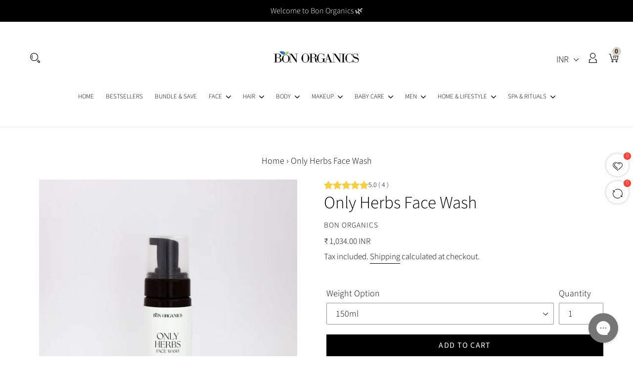

--- FILE ---
content_type: text/html; charset=utf-8
request_url: https://www.bonorganics.com/en-us/products/herbal-face-wash
body_size: 37880
content:
<!doctype html>
<html class="no-js" lang="en">
<head><!--Content in content_for_header -->
<style></style><!--LH--><meta charset="utf-8">
  <meta http-equiv="X-UA-Compatible" content="IE=edge,chrome=1">
  <meta name="viewport" content="width=device-width,initial-scale=1">
  <meta name="theme-color" content="#d9cfc4">
  <link rel="canonical" href="https://www.bonorganics.com/en-us/products/herbal-face-wash"><link rel="shortcut icon" href="//www.bonorganics.com/cdn/shop/files/Bon_Organics_-logo_NEW_square_32x32.png?v=1614290723" type="image/png"><title>Only Herbs Face Wash
&ndash; Bon Organics</title><meta name="description" content="HERBAL FACE WASH This potent &amp; pure cleanser is a perfect herbal treat. This elegant craft is a 100% Handmade Face Wash. Directions: Take required quantity of Bio Organic &amp; Natural Herbal face wash on palm and create a vague lather. Apply onto face and"><!-- /snippets/social-meta-tags.liquid -->




<meta property="og:site_name" content="Bon Organics">
<meta property="og:url" content="https://www.bonorganics.com/en-us/products/herbal-face-wash">
<meta property="og:title" content="Only Herbs Face Wash">
<meta property="og:type" content="product">
<meta property="og:description" content="HERBAL FACE WASH This potent &amp; pure cleanser is a perfect herbal treat. This elegant craft is a 100% Handmade Face Wash. Directions: Take required quantity of Bio Organic &amp; Natural Herbal face wash on palm and create a vague lather. Apply onto face and">

  <meta property="og:price:amount" content="1,034.00">
  <meta property="og:price:currency" content="INR">

<meta property="og:image" content="http://www.bonorganics.com/cdn/shop/products/ONLYHERBSFACEWASH_1200x1200.jpg?v=1635485166"><meta property="og:image" content="http://www.bonorganics.com/cdn/shop/products/HERBAL_FACE_WASH_1_4690f735-4419-4105-af49-7c1acfbb0457_1200x1200.jpg?v=1571805464">
<meta property="og:image:secure_url" content="https://www.bonorganics.com/cdn/shop/products/ONLYHERBSFACEWASH_1200x1200.jpg?v=1635485166"><meta property="og:image:secure_url" content="https://www.bonorganics.com/cdn/shop/products/HERBAL_FACE_WASH_1_4690f735-4419-4105-af49-7c1acfbb0457_1200x1200.jpg?v=1571805464">


<meta name="twitter:card" content="summary_large_image">
<meta name="twitter:title" content="Only Herbs Face Wash">
<meta name="twitter:description" content="HERBAL FACE WASH This potent &amp; pure cleanser is a perfect herbal treat. This elegant craft is a 100% Handmade Face Wash. Directions: Take required quantity of Bio Organic &amp; Natural Herbal face wash on palm and create a vague lather. Apply onto face and">


  <link rel="stylesheet" type="text/css" href="https://fonts.googleapis.com/css?family=Playfair+Display:400,400i,700,700i,900,900i">
  <link rel="stylesheet" type="text/css" href="https://fonts.googleapis.com/css?family=Oswald:300,400,500,600,700">
  
  <link rel="stylesheet" type="text/css" href="https://fonts.googleapis.com/css?family=Poppins:300,400,500,600,700">
  <link rel="stylesheet" type="text/css" href="https://fonts.googleapis.com/css?family=Sacramento">

  
  
  <link href="//www.bonorganics.com/cdn/shop/t/1/assets/theme.scss.css?v=53359362180505819501764738846" rel="stylesheet" type="text/css" media="all" />

  <link href="//www.bonorganics.com/cdn/shop/t/1/assets/stroke-gap-icons.min.css?v=127088284421942424001570270815" rel="stylesheet" type="text/css" media="all" />

  <link href="//www.bonorganics.com/cdn/shop/t/1/assets/font-awesome.min.css?v=76658082155901818681570296295" rel="stylesheet" type="text/css" media="all" />

  <link href="//www.bonorganics.com/cdn/shop/t/1/assets/animate.min.css?v=30636256313253750241570644497" rel="stylesheet" type="text/css" media="all" />

  <link href="//www.bonorganics.com/cdn/shop/t/1/assets/owl.carousel.min.css?v=175763212025511867611571173524" rel="stylesheet" type="text/css" media="all" />

  <link href="//www.bonorganics.com/cdn/shop/t/1/assets/jquery.fancybox.min.css?v=19278034316635137701570819611" rel="stylesheet" type="text/css" media="all" />

  <link href="//www.bonorganics.com/cdn/shop/t/1/assets/custom-style.scss.css?v=76037367441813046821764738846" rel="stylesheet" type="text/css" media="all" />
  <style>
    .template-collection .rivyoReviewWidget{justify-content: center !important;}
  </style>
  <script>
    var theme = {
      strings: {
        addToCart: "Add to cart",
        soldOut: "Sold out",
        unavailable: "Unavailable",
        regularPrice: "Regular price",
        sale: "Sale",
        showMore: "Show More",
        showLess: "Show Less",
        addressError: "Error looking up that address",
        addressNoResults: "No results for that address",
        addressQueryLimit: "You have exceeded the Google API usage limit. Consider upgrading to a \u003ca href=\"https:\/\/developers.google.com\/maps\/premium\/usage-limits\"\u003ePremium Plan\u003c\/a\u003e.",
        authError: "There was a problem authenticating your Google Maps account.",
        newWindow: "Opens in a new window.",
        external: "Opens external website.",
        newWindowExternal: "Opens external website in a new window."
      },
      moneyFormat: "\u003cspan class=money\u003eRs. {{amount}}\u003c\/span\u003e"
    }

    document.documentElement.className = document.documentElement.className.replace('no-js', 'js');
  </script>

  <script>
    // require(["require-config"], function () {
    //   require(["jquery", "vendor", "theme", "sample1", "tabs", "cm-app"]);
    // });
  </script>

  <script src="//www.bonorganics.com/cdn/shop/t/1/assets/lazysizes.js?v=68441465964607740661555481891" async="async"></script>
  <script src="//www.bonorganics.com/cdn/shop/t/1/assets/vendor.js?v=12001839194546984181570559349" defer="defer"></script>
  <script src="//www.bonorganics.com/cdn/shop/t/1/assets/theme.js?v=179578845896316973311639150043" defer="defer"></script>
  
  
  

  <!-- Customer Meta styles, tested on Debut theme -->
<link href="//www.bonorganics.com/cdn/shop/t/1/assets/cm-app-styles.css?v=47351237982425674151570047421" rel="stylesheet" type="text/css" media="all" />

<!-- Shopify API, remove it if your theme already included Shopify Ajax API -->
<!-- more info @ https://help.shopify.com/en/themes/development/getting-started/using-ajax-api -->
<script src="//www.bonorganics.com/cdn/shopifycloud/storefront/assets/themes_support/api.jquery-7ab1a3a4.js" defer="defer"></script>

<!-- Customer Meta Javascript code -->
<script src="//www.bonorganics.com/cdn/shop/t/1/assets/cm-app.min.js?v=25967892939441073021570047423" defer="defer"></script>

<script>
    function addStrings() {
        var cmGeneralStrings = {

            wishlist: {
                count: "({{ count }})"
            },
            compare: {
                count: "({{ count }})"
            },
            confirm_transfer_data: {
                info:  "{{ namespace }}: {{ count }} {{ name }}",
                name_plural: "products",
                name_single: "product"
            }

        };

        window.theme = window.theme || {};
        window.theme.strings = window.theme.strings || {};
        window.theme.strings.general = window.theme.strings.general || {};

        window.theme.strings.general.popups = cmGeneralStrings;

    }


    function addCustomer() {

        window.theme = window.theme || {};
            window.theme.customer = false;

    }

    addStrings();
    addCustomer();

</script>
  <script>window.performance && window.performance.mark && window.performance.mark('shopify.content_for_header.start');</script><meta name="google-site-verification" content="8DyXEg7Hwg9PDb_U7tcGgfdmmKz3jUiiwABPifT38hk">
<meta name="facebook-domain-verification" content="m7ntkzag943q2yp456xbvwxdxvrhoe">
<meta id="shopify-digital-wallet" name="shopify-digital-wallet" content="/9451601980/digital_wallets/dialog">
<link rel="alternate" hreflang="x-default" href="https://www.bonorganics.com/products/herbal-face-wash">
<link rel="alternate" hreflang="en" href="https://www.bonorganics.com/products/herbal-face-wash">
<link rel="alternate" hreflang="en-US" href="https://www.bonorganics.com/en-us/products/herbal-face-wash">
<link rel="alternate" hreflang="en-AE" href="https://www.bonorganics.com/en-ae/products/herbal-face-wash">
<link rel="alternate" hreflang="en-AU" href="https://www.bonorganics.com/en-au/products/herbal-face-wash">
<link rel="alternate" hreflang="en-MY" href="https://www.bonorganics.com/en-my/products/herbal-face-wash">
<link rel="alternate" hreflang="en-SG" href="https://www.bonorganics.com/en-sg/products/herbal-face-wash">
<link rel="alternate" hreflang="en-CA" href="https://www.bonorganics.com/en-ca/products/herbal-face-wash">
<link rel="alternate" type="application/json+oembed" href="https://www.bonorganics.com/en-us/products/herbal-face-wash.oembed">
<script async="async" src="/checkouts/internal/preloads.js?locale=en-US"></script>
<script id="shopify-features" type="application/json">{"accessToken":"82e0568e6be536c33027673c9ddf4667","betas":["rich-media-storefront-analytics"],"domain":"www.bonorganics.com","predictiveSearch":true,"shopId":9451601980,"locale":"en"}</script>
<script>var Shopify = Shopify || {};
Shopify.shop = "bon-organics.myshopify.com";
Shopify.locale = "en";
Shopify.currency = {"active":"INR","rate":"1.0"};
Shopify.country = "US";
Shopify.theme = {"name":"Debut","id":48787947580,"schema_name":"Debut","schema_version":"11.2.4","theme_store_id":796,"role":"main"};
Shopify.theme.handle = "null";
Shopify.theme.style = {"id":null,"handle":null};
Shopify.cdnHost = "www.bonorganics.com/cdn";
Shopify.routes = Shopify.routes || {};
Shopify.routes.root = "/en-us/";</script>
<script type="module">!function(o){(o.Shopify=o.Shopify||{}).modules=!0}(window);</script>
<script>!function(o){function n(){var o=[];function n(){o.push(Array.prototype.slice.apply(arguments))}return n.q=o,n}var t=o.Shopify=o.Shopify||{};t.loadFeatures=n(),t.autoloadFeatures=n()}(window);</script>
<script id="shop-js-analytics" type="application/json">{"pageType":"product"}</script>
<script defer="defer" async type="module" src="//www.bonorganics.com/cdn/shopifycloud/shop-js/modules/v2/client.init-shop-cart-sync_BT-GjEfc.en.esm.js"></script>
<script defer="defer" async type="module" src="//www.bonorganics.com/cdn/shopifycloud/shop-js/modules/v2/chunk.common_D58fp_Oc.esm.js"></script>
<script defer="defer" async type="module" src="//www.bonorganics.com/cdn/shopifycloud/shop-js/modules/v2/chunk.modal_xMitdFEc.esm.js"></script>
<script type="module">
  await import("//www.bonorganics.com/cdn/shopifycloud/shop-js/modules/v2/client.init-shop-cart-sync_BT-GjEfc.en.esm.js");
await import("//www.bonorganics.com/cdn/shopifycloud/shop-js/modules/v2/chunk.common_D58fp_Oc.esm.js");
await import("//www.bonorganics.com/cdn/shopifycloud/shop-js/modules/v2/chunk.modal_xMitdFEc.esm.js");

  window.Shopify.SignInWithShop?.initShopCartSync?.({"fedCMEnabled":true,"windoidEnabled":true});

</script>
<script>(function() {
  var isLoaded = false;
  function asyncLoad() {
    if (isLoaded) return;
    isLoaded = true;
    var urls = ["https:\/\/cdn.shopify.com\/s\/files\/1\/0094\/5160\/1980\/t\/1\/assets\/globomenu_init.js?shop=bon-organics.myshopify.com","\/\/cdn.shopify.com\/s\/files\/1\/0875\/2064\/files\/easysale-countdown-timer-1.0.0.min.js?shop=bon-organics.myshopify.com","https:\/\/config.gorgias.chat\/bundle-loader\/01HFZFA3RNWPRG58345RRG0954?source=shopify1click\u0026shop=bon-organics.myshopify.com","https:\/\/cdn.nfcube.com\/instafeed-8070d5bfb00d95a03d7d86b2e43a49ac.js?shop=bon-organics.myshopify.com","https:\/\/cdn.hextom.com\/js\/eventpromotionbar.js?shop=bon-organics.myshopify.com","https:\/\/sr-cdn.shiprocket.in\/sr-promise\/static\/uc.js?channel_id=4\u0026sr_company_id=2318873\u0026shop=bon-organics.myshopify.com","https:\/\/omnisnippet1.com\/platforms\/shopify.js?source=scriptTag\u0026v=2025-05-15T12\u0026shop=bon-organics.myshopify.com","https:\/\/cdn.9gtb.com\/loader.js?g_cvt_id=d1b1d8d3-3a3a-46f9-87e2-e51776d63c2d\u0026shop=bon-organics.myshopify.com"];
    for (var i = 0; i < urls.length; i++) {
      var s = document.createElement('script');
      s.type = 'text/javascript';
      s.async = true;
      s.src = urls[i];
      var x = document.getElementsByTagName('script')[0];
      x.parentNode.insertBefore(s, x);
    }
  };
  if(window.attachEvent) {
    window.attachEvent('onload', asyncLoad);
  } else {
    window.addEventListener('load', asyncLoad, false);
  }
})();</script>
<script id="__st">var __st={"a":9451601980,"offset":19800,"reqid":"f7f591df-5bfd-42a4-adcd-747fc0a74e4d-1769061458","pageurl":"www.bonorganics.com\/en-us\/products\/herbal-face-wash","u":"ba913a4e588a","p":"product","rtyp":"product","rid":4165548802179};</script>
<script>window.ShopifyPaypalV4VisibilityTracking = true;</script>
<script id="captcha-bootstrap">!function(){'use strict';const t='contact',e='account',n='new_comment',o=[[t,t],['blogs',n],['comments',n],[t,'customer']],c=[[e,'customer_login'],[e,'guest_login'],[e,'recover_customer_password'],[e,'create_customer']],r=t=>t.map((([t,e])=>`form[action*='/${t}']:not([data-nocaptcha='true']) input[name='form_type'][value='${e}']`)).join(','),a=t=>()=>t?[...document.querySelectorAll(t)].map((t=>t.form)):[];function s(){const t=[...o],e=r(t);return a(e)}const i='password',u='form_key',d=['recaptcha-v3-token','g-recaptcha-response','h-captcha-response',i],f=()=>{try{return window.sessionStorage}catch{return}},m='__shopify_v',_=t=>t.elements[u];function p(t,e,n=!1){try{const o=window.sessionStorage,c=JSON.parse(o.getItem(e)),{data:r}=function(t){const{data:e,action:n}=t;return t[m]||n?{data:e,action:n}:{data:t,action:n}}(c);for(const[e,n]of Object.entries(r))t.elements[e]&&(t.elements[e].value=n);n&&o.removeItem(e)}catch(o){console.error('form repopulation failed',{error:o})}}const l='form_type',E='cptcha';function T(t){t.dataset[E]=!0}const w=window,h=w.document,L='Shopify',v='ce_forms',y='captcha';let A=!1;((t,e)=>{const n=(g='f06e6c50-85a8-45c8-87d0-21a2b65856fe',I='https://cdn.shopify.com/shopifycloud/storefront-forms-hcaptcha/ce_storefront_forms_captcha_hcaptcha.v1.5.2.iife.js',D={infoText:'Protected by hCaptcha',privacyText:'Privacy',termsText:'Terms'},(t,e,n)=>{const o=w[L][v],c=o.bindForm;if(c)return c(t,g,e,D).then(n);var r;o.q.push([[t,g,e,D],n]),r=I,A||(h.body.append(Object.assign(h.createElement('script'),{id:'captcha-provider',async:!0,src:r})),A=!0)});var g,I,D;w[L]=w[L]||{},w[L][v]=w[L][v]||{},w[L][v].q=[],w[L][y]=w[L][y]||{},w[L][y].protect=function(t,e){n(t,void 0,e),T(t)},Object.freeze(w[L][y]),function(t,e,n,w,h,L){const[v,y,A,g]=function(t,e,n){const i=e?o:[],u=t?c:[],d=[...i,...u],f=r(d),m=r(i),_=r(d.filter((([t,e])=>n.includes(e))));return[a(f),a(m),a(_),s()]}(w,h,L),I=t=>{const e=t.target;return e instanceof HTMLFormElement?e:e&&e.form},D=t=>v().includes(t);t.addEventListener('submit',(t=>{const e=I(t);if(!e)return;const n=D(e)&&!e.dataset.hcaptchaBound&&!e.dataset.recaptchaBound,o=_(e),c=g().includes(e)&&(!o||!o.value);(n||c)&&t.preventDefault(),c&&!n&&(function(t){try{if(!f())return;!function(t){const e=f();if(!e)return;const n=_(t);if(!n)return;const o=n.value;o&&e.removeItem(o)}(t);const e=Array.from(Array(32),(()=>Math.random().toString(36)[2])).join('');!function(t,e){_(t)||t.append(Object.assign(document.createElement('input'),{type:'hidden',name:u})),t.elements[u].value=e}(t,e),function(t,e){const n=f();if(!n)return;const o=[...t.querySelectorAll(`input[type='${i}']`)].map((({name:t})=>t)),c=[...d,...o],r={};for(const[a,s]of new FormData(t).entries())c.includes(a)||(r[a]=s);n.setItem(e,JSON.stringify({[m]:1,action:t.action,data:r}))}(t,e)}catch(e){console.error('failed to persist form',e)}}(e),e.submit())}));const S=(t,e)=>{t&&!t.dataset[E]&&(n(t,e.some((e=>e===t))),T(t))};for(const o of['focusin','change'])t.addEventListener(o,(t=>{const e=I(t);D(e)&&S(e,y())}));const B=e.get('form_key'),M=e.get(l),P=B&&M;t.addEventListener('DOMContentLoaded',(()=>{const t=y();if(P)for(const e of t)e.elements[l].value===M&&p(e,B);[...new Set([...A(),...v().filter((t=>'true'===t.dataset.shopifyCaptcha))])].forEach((e=>S(e,t)))}))}(h,new URLSearchParams(w.location.search),n,t,e,['guest_login'])})(!0,!0)}();</script>
<script integrity="sha256-4kQ18oKyAcykRKYeNunJcIwy7WH5gtpwJnB7kiuLZ1E=" data-source-attribution="shopify.loadfeatures" defer="defer" src="//www.bonorganics.com/cdn/shopifycloud/storefront/assets/storefront/load_feature-a0a9edcb.js" crossorigin="anonymous"></script>
<script data-source-attribution="shopify.dynamic_checkout.dynamic.init">var Shopify=Shopify||{};Shopify.PaymentButton=Shopify.PaymentButton||{isStorefrontPortableWallets:!0,init:function(){window.Shopify.PaymentButton.init=function(){};var t=document.createElement("script");t.src="https://www.bonorganics.com/cdn/shopifycloud/portable-wallets/latest/portable-wallets.en.js",t.type="module",document.head.appendChild(t)}};
</script>
<script data-source-attribution="shopify.dynamic_checkout.buyer_consent">
  function portableWalletsHideBuyerConsent(e){var t=document.getElementById("shopify-buyer-consent"),n=document.getElementById("shopify-subscription-policy-button");t&&n&&(t.classList.add("hidden"),t.setAttribute("aria-hidden","true"),n.removeEventListener("click",e))}function portableWalletsShowBuyerConsent(e){var t=document.getElementById("shopify-buyer-consent"),n=document.getElementById("shopify-subscription-policy-button");t&&n&&(t.classList.remove("hidden"),t.removeAttribute("aria-hidden"),n.addEventListener("click",e))}window.Shopify?.PaymentButton&&(window.Shopify.PaymentButton.hideBuyerConsent=portableWalletsHideBuyerConsent,window.Shopify.PaymentButton.showBuyerConsent=portableWalletsShowBuyerConsent);
</script>
<script>
  function portableWalletsCleanup(e){e&&e.src&&console.error("Failed to load portable wallets script "+e.src);var t=document.querySelectorAll("shopify-accelerated-checkout .shopify-payment-button__skeleton, shopify-accelerated-checkout-cart .wallet-cart-button__skeleton"),e=document.getElementById("shopify-buyer-consent");for(let e=0;e<t.length;e++)t[e].remove();e&&e.remove()}function portableWalletsNotLoadedAsModule(e){e instanceof ErrorEvent&&"string"==typeof e.message&&e.message.includes("import.meta")&&"string"==typeof e.filename&&e.filename.includes("portable-wallets")&&(window.removeEventListener("error",portableWalletsNotLoadedAsModule),window.Shopify.PaymentButton.failedToLoad=e,"loading"===document.readyState?document.addEventListener("DOMContentLoaded",window.Shopify.PaymentButton.init):window.Shopify.PaymentButton.init())}window.addEventListener("error",portableWalletsNotLoadedAsModule);
</script>

<script type="module" src="https://www.bonorganics.com/cdn/shopifycloud/portable-wallets/latest/portable-wallets.en.js" onError="portableWalletsCleanup(this)" crossorigin="anonymous"></script>
<script nomodule>
  document.addEventListener("DOMContentLoaded", portableWalletsCleanup);
</script>

<script id='scb4127' type='text/javascript' async='' src='https://www.bonorganics.com/cdn/shopifycloud/privacy-banner/storefront-banner.js'></script><link id="shopify-accelerated-checkout-styles" rel="stylesheet" media="screen" href="https://www.bonorganics.com/cdn/shopifycloud/portable-wallets/latest/accelerated-checkout-backwards-compat.css" crossorigin="anonymous">
<style id="shopify-accelerated-checkout-cart">
        #shopify-buyer-consent {
  margin-top: 1em;
  display: inline-block;
  width: 100%;
}

#shopify-buyer-consent.hidden {
  display: none;
}

#shopify-subscription-policy-button {
  background: none;
  border: none;
  padding: 0;
  text-decoration: underline;
  font-size: inherit;
  cursor: pointer;
}

#shopify-subscription-policy-button::before {
  box-shadow: none;
}

      </style>

<script>window.performance && window.performance.mark && window.performance.mark('shopify.content_for_header.end');</script>

  <!-- "snippets/shogun-head.liquid" was not rendered, the associated app was uninstalled -->
 

<script>window.__pagefly_analytics_settings__ = {"acceptTracking":false};</script>
 <script id='fm-cart-token-script'>function getCartToken() {
    let idx = document.cookie.indexOf('cart=');
    if (idx == -1) {
        return null;
    }

    let end = document.cookie.indexOf(';', idx);
    return document.cookie.substring(idx + 5, end);
}

var shopifyCartEvent = {"note":null,"attributes":{},"original_total_price":0,"total_price":0,"total_discount":0,"total_weight":0.0,"item_count":0,"items":[],"requires_shipping":false,"currency":"INR","items_subtotal_price":0,"cart_level_discount_applications":[],"checkout_charge_amount":0};



var tId = "";
tId = setInterval(function () {
    try {
        shopifyCartEvent.token = getCartToken();
        FM.trackMasEvent("shopify.added_product_to_cart", true, shopifyCartEvent);
        clearInterval(tId);
    } catch (err) {
        console.error("FM not loaded yet", err);
    }
}, 300);</script>
<script>window.is_hulkpo_installed=false</script><!-- BEGIN app block: shopify://apps/tolstoy-shoppable-video-quiz/blocks/widget-block/06fa8282-42ff-403e-b67c-1936776aed11 -->




                























<script
  type="module"
  async
  src="https://widget.gotolstoy.com/we/widget.js"
  data-shop=bon-organics.myshopify.com
  data-app-key=9e1a3760-4e87-4b46-a837-2011b57849e1
  data-should-use-cache=true
  data-cache-version=1984067f35c
  data-product-gallery-projects="[]"
  data-collection-gallery-projects="[]"
  data-product-id=4165548802179
  data-template-name="product"
  data-ot-ignore
>
</script>
<script
  type="text/javascript"
  nomodule
  async
  src="https://widget.gotolstoy.com/widget/widget.js"
  data-shop=bon-organics.myshopify.com
  data-app-key=9e1a3760-4e87-4b46-a837-2011b57849e1
  data-should-use-cache=true
  data-cache-version=1984067f35c
  data-product-gallery-projects="[]"
  data-collection-gallery-projects="[]"
  data-product-id=4165548802179
  data-collection-id=""
  data-template-name="product"
  data-ot-ignore
></script>
<script
  type="module"
  async
  src="https://play.gotolstoy.com/widget-v2/widget.js"
  id="tolstoy-widget-script"
  data-shop=bon-organics.myshopify.com
  data-app-key=9e1a3760-4e87-4b46-a837-2011b57849e1
  data-should-use-cache=true
  data-cache-version=1984067f35c
  data-product-gallery-projects="[]"
  data-collection-gallery-projects="[]"
  data-product-id=4165548802179
  data-collection-id=""
  data-shop-assistant-enabled="false"
  data-search-bar-widget-enabled="false"
  data-template-name="product"
  data-customer-id=""
  data-ot-ignore
></script>
<script>
  window.tolstoyCurrencySymbol = '₹';
  window.tolstoyMoneyFormat = '<span class=money>Rs. {{amount}}</span>';
</script>
<script>
  window.tolstoyDebug = {
    enable: () => {
      fetch('/cart/update.js', {
        method: 'POST',
        headers: { 'Content-Type': 'application/json' },
        body: JSON.stringify({ attributes: { TolstoyDebugEnabled: 'true' } })
      })
      .then(response => response.json())
      .then(() => window.location.reload());
    },
    disable: () => {
      fetch('/cart/update.js', {
        method: 'POST',
        headers: { 'Content-Type': 'application/json' },
        body: JSON.stringify({ attributes: { TolstoyDebugEnabled: null } })
      })
      .then(response => response.json())
      .then(() => window.location.reload())
    },
    status: async () => {
      const response = await fetch('/cart.js');
      const json = await response.json();
      console.log(json.attributes);
    }
  }
</script>

<!-- END app block --><!-- BEGIN app block: shopify://apps/beast-currency-converter/blocks/doubly/267afa86-a419-4d5b-a61b-556038e7294d -->


	<script>
		var DoublyGlobalCurrency, catchXHR = true, bccAppVersion = 1;
       	var DoublyGlobal = {
			theme : 'no_theme',
			spanClass : 'money',
			cookieName : '_g1571401770',
			ratesUrl :  'https://init.grizzlyapps.com/9e32c84f0db4f7b1eb40c32bdb0bdea9',
			geoUrl : 'https://currency.grizzlyapps.com/83d400c612f9a099fab8f76dcab73a48',
			shopCurrency : 'INR',
            allowedCurrencies : '["INR","USD","EUR","GBP","CAD"]',
			countriesJSON : '[]',
			currencyMessage : 'All orders are processed in INR. While the content of your cart is currently displayed in <span class="selected-currency"></span>, you will checkout using INR at the most current exchange rate.',
            currencyFormat : 'money_with_currency_format',
			euroFormat : 'amount',
            removeDecimals : 0,
            roundDecimals : 0,
            roundTo : '99',
            autoSwitch : 0,
			showPriceOnHover : 0,
            showCurrencyMessage : false,
			hideConverter : '0',
			forceJqueryLoad : false,
			beeketing : true,
			themeScript : '',
			customerScriptBefore : '',
			customerScriptAfter : '',
			debug: false
		};

		<!-- inline script: fixes + various plugin js functions -->
		DoublyGlobal.themeScript = "if(DoublyGlobal.debug) debugger;if(!window.jQueryGrizzly) { var script = document.createElement('script'); script.type = \"text\/javascript\"; script.src = \"\/\/ajax.googleapis.com\/ajax\/libs\/jquery\/1.11.1\/jquery.min.js\"; document.getElementsByTagName('head')[0].appendChild(script); } var right = 35; var searchRight = 0; var accountPresentMargin = ''; if(jQueryGrizzly('.site-header__icons-wrapper .site-header__account').length!==0) { right = 80; searchRight = 45; accountPresentMargin = '.site-header__icons-wrapper {margin-right: -40px;}'; } jQueryGrizzly('head').append('<style> .doubly-wrapper {position: absolute; margin-top: -14px; top: 50%; right: '+right+'px;} .currency-switcher {padding: 5px 0; background-image: none;} '+accountPresentMargin+' @media screen and (min-width:750px) { .logo--left .site-header__search {padding-right: '+(searchRight+90)+'px;} } @media screen and (max-width:749px) { .site-header .grid .grid__item.medium-up--one-quarter:last-child {width: 70% ;} .site-header .grid .grid__item.medium-up--one-quarter {width: 30% ;} .doubly-wrapper {float: none; display: inline-block; position: relative; right:0 ;margin-top:0 ;top:0; vertical-align: middle;} .site-header__icons-wrapper {margin-right: -10px;} } @media screen and (max-width:381px) { .mobile-nav-wrapper {order: 2;} } <\/style>'); if (jQueryGrizzly('.cart .doubly-message').length==0) { jQueryGrizzly('.cart .cart__footer').before('<div class=\"doubly-message\"><\/div>'); } jQueryGrizzly('.site-header__icons-wrapper a.site-header__cart').after('<div class=\"doubly-wrapper\"><\/div>'); function reinterpretMoney() { jQueryGrizzly('.grid-view-item.product-card .price.price--listing dd>.price-item').each(function() { if(jQueryGrizzly(this).text().trim().length > 0 && jQueryGrizzly(this).find('span.money').length==0 && jQueryGrizzly(this).text().trim().indexOf('<span class=money>') !== -1) { var initialText = jQueryGrizzly(this).text().trim(); jQueryGrizzly(this).html(initialText); } }); jQueryGrizzly('.template-search .price.price--listing dd>.price-item').each(function() { if(jQueryGrizzly(this).text().trim().length > 0 && jQueryGrizzly(this).find('span.money').length==0 && jQueryGrizzly(this).text().trim().indexOf('<span class=money>') !== -1) { var initialText = jQueryGrizzly(this).text().trim(); jQueryGrizzly(this).html(initialText); } }); } reinterpretMoney(); setTimeout(function() { reinterpretMoney(); },1000);";
                DoublyGlobal.addSelect = function(){
                    /* add select in select wrapper or body */  
                    if (jQueryGrizzly('.doubly-wrapper').length>0) { 
                        var doublyWrapper = '.doubly-wrapper';
                    } else if (jQueryGrizzly('.doubly-float').length==0) {
                        var doublyWrapper = '.doubly-float';
                        jQueryGrizzly('body').append('<div class="doubly-float"></div>');
                    }
                    document.querySelectorAll(doublyWrapper).forEach(function(el) {
                        el.insertAdjacentHTML('afterbegin', '<select class="currency-switcher" name="doubly-currencies"><option value="INR">INR</option><option value="USD">USD</option><option value="EUR">EUR</option><option value="GBP">GBP</option><option value="CAD">CAD</option></select>');
                    });
                }
		var bbb = "0";
	</script>
	
	
	<!-- inline styles -->
	<style> 
		
		
		.layered-currency-switcher{width:auto;float:right;padding:0 0 0 50px;margin:0px;}.layered-currency-switcher li{display:block;float:left;font-size:15px;margin:0px;}.layered-currency-switcher li button.currency-switcher-btn{width:auto;height:auto;margin-bottom:0px;background:#fff;font-family:Arial!important;line-height:18px;border:1px solid #dadada;border-radius:25px;color:#9a9a9a;float:left;font-weight:700;margin-left:-46px;min-width:90px;position:relative;text-align:center;text-decoration:none;padding:10px 11px 10px 49px}.price-on-hover,.price-on-hover-wrapper{font-size:15px!important;line-height:25px!important}.layered-currency-switcher li button.currency-switcher-btn:focus{outline:0;-webkit-outline:none;-moz-outline:none;-o-outline:none}.layered-currency-switcher li button.currency-switcher-btn:hover{background:#ddf6cf;border-color:#a9d092;color:#89b171}.layered-currency-switcher li button.currency-switcher-btn span{display:none}.layered-currency-switcher li button.currency-switcher-btn:first-child{border-radius:25px}.layered-currency-switcher li button.currency-switcher-btn.selected{background:#de4c39;border-color:#de4c39;color:#fff;z-index:99;padding-left:23px!important;padding-right:23px!important}.layered-currency-switcher li button.currency-switcher-btn.selected span{display:inline-block}.doubly,.money{position:relative; font-weight:inherit !important; font-size:inherit !important;text-decoration:inherit !important;}.price-on-hover-wrapper{position:absolute;left:-50%;text-align:center;width:200%;top:110%;z-index:100000000}.price-on-hover{background:#333;border-color:#FFF!important;padding:2px 5px 3px;font-weight:400;border-radius:5px;font-family:Helvetica Neue,Arial;color:#fff;border:0}.price-on-hover:after{content:\"\";position:absolute;left:50%;margin-left:-4px;margin-top:-2px;width:0;height:0;border-bottom:solid 4px #333;border-left:solid 4px transparent;border-right:solid 4px transparent}.doubly-message{margin:5px 0}.doubly-wrapper{float:right}.doubly-float{position:fixed;bottom:10px;left:10px;right:auto;z-index:100000;}select.currency-switcher{margin:0px; position:relative; top:auto;}.price-on-hover { background-color: #333333 !important; color: #FFFFFF !important; } .price-on-hover:after { border-bottom-color: #333333 !important;}
	</style>
	
	<script src="https://cdn.shopify.com/extensions/01997e3d-dbe8-7f57-a70f-4120f12c2b07/currency-54/assets/doubly.js" async data-no-instant></script>



<!-- END app block --><script src="https://cdn.shopify.com/extensions/019b0ca3-aa13-7aa2-a0b4-6cb667a1f6f7/essential-countdown-timer-55/assets/countdown_timer_essential_apps.min.js" type="text/javascript" defer="defer"></script>
<script src="https://cdn.shopify.com/extensions/019b7cd0-6587-73c3-9937-bcc2249fa2c4/lb-upsell-227/assets/lb-selleasy.js" type="text/javascript" defer="defer"></script>
<script src="https://cdn.shopify.com/extensions/019bda3a-2c4a-736e-86e2-2d7eec89e258/dealeasy-202/assets/lb-dealeasy.js" type="text/javascript" defer="defer"></script>
<link href="https://monorail-edge.shopifysvc.com" rel="dns-prefetch">
<script>(function(){if ("sendBeacon" in navigator && "performance" in window) {try {var session_token_from_headers = performance.getEntriesByType('navigation')[0].serverTiming.find(x => x.name == '_s').description;} catch {var session_token_from_headers = undefined;}var session_cookie_matches = document.cookie.match(/_shopify_s=([^;]*)/);var session_token_from_cookie = session_cookie_matches && session_cookie_matches.length === 2 ? session_cookie_matches[1] : "";var session_token = session_token_from_headers || session_token_from_cookie || "";function handle_abandonment_event(e) {var entries = performance.getEntries().filter(function(entry) {return /monorail-edge.shopifysvc.com/.test(entry.name);});if (!window.abandonment_tracked && entries.length === 0) {window.abandonment_tracked = true;var currentMs = Date.now();var navigation_start = performance.timing.navigationStart;var payload = {shop_id: 9451601980,url: window.location.href,navigation_start,duration: currentMs - navigation_start,session_token,page_type: "product"};window.navigator.sendBeacon("https://monorail-edge.shopifysvc.com/v1/produce", JSON.stringify({schema_id: "online_store_buyer_site_abandonment/1.1",payload: payload,metadata: {event_created_at_ms: currentMs,event_sent_at_ms: currentMs}}));}}window.addEventListener('pagehide', handle_abandonment_event);}}());</script>
<script id="web-pixels-manager-setup">(function e(e,d,r,n,o){if(void 0===o&&(o={}),!Boolean(null===(a=null===(i=window.Shopify)||void 0===i?void 0:i.analytics)||void 0===a?void 0:a.replayQueue)){var i,a;window.Shopify=window.Shopify||{};var t=window.Shopify;t.analytics=t.analytics||{};var s=t.analytics;s.replayQueue=[],s.publish=function(e,d,r){return s.replayQueue.push([e,d,r]),!0};try{self.performance.mark("wpm:start")}catch(e){}var l=function(){var e={modern:/Edge?\/(1{2}[4-9]|1[2-9]\d|[2-9]\d{2}|\d{4,})\.\d+(\.\d+|)|Firefox\/(1{2}[4-9]|1[2-9]\d|[2-9]\d{2}|\d{4,})\.\d+(\.\d+|)|Chrom(ium|e)\/(9{2}|\d{3,})\.\d+(\.\d+|)|(Maci|X1{2}).+ Version\/(15\.\d+|(1[6-9]|[2-9]\d|\d{3,})\.\d+)([,.]\d+|)( \(\w+\)|)( Mobile\/\w+|) Safari\/|Chrome.+OPR\/(9{2}|\d{3,})\.\d+\.\d+|(CPU[ +]OS|iPhone[ +]OS|CPU[ +]iPhone|CPU IPhone OS|CPU iPad OS)[ +]+(15[._]\d+|(1[6-9]|[2-9]\d|\d{3,})[._]\d+)([._]\d+|)|Android:?[ /-](13[3-9]|1[4-9]\d|[2-9]\d{2}|\d{4,})(\.\d+|)(\.\d+|)|Android.+Firefox\/(13[5-9]|1[4-9]\d|[2-9]\d{2}|\d{4,})\.\d+(\.\d+|)|Android.+Chrom(ium|e)\/(13[3-9]|1[4-9]\d|[2-9]\d{2}|\d{4,})\.\d+(\.\d+|)|SamsungBrowser\/([2-9]\d|\d{3,})\.\d+/,legacy:/Edge?\/(1[6-9]|[2-9]\d|\d{3,})\.\d+(\.\d+|)|Firefox\/(5[4-9]|[6-9]\d|\d{3,})\.\d+(\.\d+|)|Chrom(ium|e)\/(5[1-9]|[6-9]\d|\d{3,})\.\d+(\.\d+|)([\d.]+$|.*Safari\/(?![\d.]+ Edge\/[\d.]+$))|(Maci|X1{2}).+ Version\/(10\.\d+|(1[1-9]|[2-9]\d|\d{3,})\.\d+)([,.]\d+|)( \(\w+\)|)( Mobile\/\w+|) Safari\/|Chrome.+OPR\/(3[89]|[4-9]\d|\d{3,})\.\d+\.\d+|(CPU[ +]OS|iPhone[ +]OS|CPU[ +]iPhone|CPU IPhone OS|CPU iPad OS)[ +]+(10[._]\d+|(1[1-9]|[2-9]\d|\d{3,})[._]\d+)([._]\d+|)|Android:?[ /-](13[3-9]|1[4-9]\d|[2-9]\d{2}|\d{4,})(\.\d+|)(\.\d+|)|Mobile Safari.+OPR\/([89]\d|\d{3,})\.\d+\.\d+|Android.+Firefox\/(13[5-9]|1[4-9]\d|[2-9]\d{2}|\d{4,})\.\d+(\.\d+|)|Android.+Chrom(ium|e)\/(13[3-9]|1[4-9]\d|[2-9]\d{2}|\d{4,})\.\d+(\.\d+|)|Android.+(UC? ?Browser|UCWEB|U3)[ /]?(15\.([5-9]|\d{2,})|(1[6-9]|[2-9]\d|\d{3,})\.\d+)\.\d+|SamsungBrowser\/(5\.\d+|([6-9]|\d{2,})\.\d+)|Android.+MQ{2}Browser\/(14(\.(9|\d{2,})|)|(1[5-9]|[2-9]\d|\d{3,})(\.\d+|))(\.\d+|)|K[Aa][Ii]OS\/(3\.\d+|([4-9]|\d{2,})\.\d+)(\.\d+|)/},d=e.modern,r=e.legacy,n=navigator.userAgent;return n.match(d)?"modern":n.match(r)?"legacy":"unknown"}(),u="modern"===l?"modern":"legacy",c=(null!=n?n:{modern:"",legacy:""})[u],f=function(e){return[e.baseUrl,"/wpm","/b",e.hashVersion,"modern"===e.buildTarget?"m":"l",".js"].join("")}({baseUrl:d,hashVersion:r,buildTarget:u}),m=function(e){var d=e.version,r=e.bundleTarget,n=e.surface,o=e.pageUrl,i=e.monorailEndpoint;return{emit:function(e){var a=e.status,t=e.errorMsg,s=(new Date).getTime(),l=JSON.stringify({metadata:{event_sent_at_ms:s},events:[{schema_id:"web_pixels_manager_load/3.1",payload:{version:d,bundle_target:r,page_url:o,status:a,surface:n,error_msg:t},metadata:{event_created_at_ms:s}}]});if(!i)return console&&console.warn&&console.warn("[Web Pixels Manager] No Monorail endpoint provided, skipping logging."),!1;try{return self.navigator.sendBeacon.bind(self.navigator)(i,l)}catch(e){}var u=new XMLHttpRequest;try{return u.open("POST",i,!0),u.setRequestHeader("Content-Type","text/plain"),u.send(l),!0}catch(e){return console&&console.warn&&console.warn("[Web Pixels Manager] Got an unhandled error while logging to Monorail."),!1}}}}({version:r,bundleTarget:l,surface:e.surface,pageUrl:self.location.href,monorailEndpoint:e.monorailEndpoint});try{o.browserTarget=l,function(e){var d=e.src,r=e.async,n=void 0===r||r,o=e.onload,i=e.onerror,a=e.sri,t=e.scriptDataAttributes,s=void 0===t?{}:t,l=document.createElement("script"),u=document.querySelector("head"),c=document.querySelector("body");if(l.async=n,l.src=d,a&&(l.integrity=a,l.crossOrigin="anonymous"),s)for(var f in s)if(Object.prototype.hasOwnProperty.call(s,f))try{l.dataset[f]=s[f]}catch(e){}if(o&&l.addEventListener("load",o),i&&l.addEventListener("error",i),u)u.appendChild(l);else{if(!c)throw new Error("Did not find a head or body element to append the script");c.appendChild(l)}}({src:f,async:!0,onload:function(){if(!function(){var e,d;return Boolean(null===(d=null===(e=window.Shopify)||void 0===e?void 0:e.analytics)||void 0===d?void 0:d.initialized)}()){var d=window.webPixelsManager.init(e)||void 0;if(d){var r=window.Shopify.analytics;r.replayQueue.forEach((function(e){var r=e[0],n=e[1],o=e[2];d.publishCustomEvent(r,n,o)})),r.replayQueue=[],r.publish=d.publishCustomEvent,r.visitor=d.visitor,r.initialized=!0}}},onerror:function(){return m.emit({status:"failed",errorMsg:"".concat(f," has failed to load")})},sri:function(e){var d=/^sha384-[A-Za-z0-9+/=]+$/;return"string"==typeof e&&d.test(e)}(c)?c:"",scriptDataAttributes:o}),m.emit({status:"loading"})}catch(e){m.emit({status:"failed",errorMsg:(null==e?void 0:e.message)||"Unknown error"})}}})({shopId: 9451601980,storefrontBaseUrl: "https://www.bonorganics.com",extensionsBaseUrl: "https://extensions.shopifycdn.com/cdn/shopifycloud/web-pixels-manager",monorailEndpoint: "https://monorail-edge.shopifysvc.com/unstable/produce_batch",surface: "storefront-renderer",enabledBetaFlags: ["2dca8a86"],webPixelsConfigList: [{"id":"1687453946","configuration":"{\"accountID\":\"selleasy-metrics-track\"}","eventPayloadVersion":"v1","runtimeContext":"STRICT","scriptVersion":"5aac1f99a8ca74af74cea751ede503d2","type":"APP","apiClientId":5519923,"privacyPurposes":[],"dataSharingAdjustments":{"protectedCustomerApprovalScopes":["read_customer_email","read_customer_name","read_customer_personal_data"]}},{"id":"1188397306","configuration":"{\"debug\":\"false\"}","eventPayloadVersion":"v1","runtimeContext":"STRICT","scriptVersion":"a9a83cf44fb282052ff936f7ab101058","type":"APP","apiClientId":4539653,"privacyPurposes":["ANALYTICS"],"dataSharingAdjustments":{"protectedCustomerApprovalScopes":["read_customer_email","read_customer_personal_data"]}},{"id":"490209530","configuration":"{\"config\":\"{\\\"pixel_id\\\":\\\"G-ZLGDPJ9VDH\\\",\\\"target_country\\\":\\\"IN\\\",\\\"gtag_events\\\":[{\\\"type\\\":\\\"search\\\",\\\"action_label\\\":[\\\"G-ZLGDPJ9VDH\\\",\\\"AW-11229225694\\\/SWmUCOLjxr0YEN7Fweop\\\"]},{\\\"type\\\":\\\"begin_checkout\\\",\\\"action_label\\\":[\\\"G-ZLGDPJ9VDH\\\",\\\"AW-11229225694\\\/-fSFCOjjxr0YEN7Fweop\\\"]},{\\\"type\\\":\\\"view_item\\\",\\\"action_label\\\":[\\\"G-ZLGDPJ9VDH\\\",\\\"AW-11229225694\\\/a0t5CN_jxr0YEN7Fweop\\\",\\\"MC-7FYL9BCK2P\\\"]},{\\\"type\\\":\\\"purchase\\\",\\\"action_label\\\":[\\\"G-ZLGDPJ9VDH\\\",\\\"AW-11229225694\\\/tGV-CNnjxr0YEN7Fweop\\\",\\\"MC-7FYL9BCK2P\\\"]},{\\\"type\\\":\\\"page_view\\\",\\\"action_label\\\":[\\\"G-ZLGDPJ9VDH\\\",\\\"AW-11229225694\\\/Cx3gCNzjxr0YEN7Fweop\\\",\\\"MC-7FYL9BCK2P\\\"]},{\\\"type\\\":\\\"add_payment_info\\\",\\\"action_label\\\":[\\\"G-ZLGDPJ9VDH\\\",\\\"AW-11229225694\\\/GNYnCOvjxr0YEN7Fweop\\\"]},{\\\"type\\\":\\\"add_to_cart\\\",\\\"action_label\\\":[\\\"G-ZLGDPJ9VDH\\\",\\\"AW-11229225694\\\/34U-COXjxr0YEN7Fweop\\\"]}],\\\"enable_monitoring_mode\\\":false}\"}","eventPayloadVersion":"v1","runtimeContext":"OPEN","scriptVersion":"b2a88bafab3e21179ed38636efcd8a93","type":"APP","apiClientId":1780363,"privacyPurposes":[],"dataSharingAdjustments":{"protectedCustomerApprovalScopes":["read_customer_address","read_customer_email","read_customer_name","read_customer_personal_data","read_customer_phone"]}},{"id":"194773242","configuration":"{\"pixel_id\":\"556354481666911\",\"pixel_type\":\"facebook_pixel\",\"metaapp_system_user_token\":\"-\"}","eventPayloadVersion":"v1","runtimeContext":"OPEN","scriptVersion":"ca16bc87fe92b6042fbaa3acc2fbdaa6","type":"APP","apiClientId":2329312,"privacyPurposes":["ANALYTICS","MARKETING","SALE_OF_DATA"],"dataSharingAdjustments":{"protectedCustomerApprovalScopes":["read_customer_address","read_customer_email","read_customer_name","read_customer_personal_data","read_customer_phone"]}},{"id":"103284986","configuration":"{\"apiURL\":\"https:\/\/api.omnisend.com\",\"appURL\":\"https:\/\/app.omnisend.com\",\"brandID\":\"5ddf072b99f0b70c485a3048\",\"trackingURL\":\"https:\/\/wt.omnisendlink.com\"}","eventPayloadVersion":"v1","runtimeContext":"STRICT","scriptVersion":"aa9feb15e63a302383aa48b053211bbb","type":"APP","apiClientId":186001,"privacyPurposes":["ANALYTICS","MARKETING","SALE_OF_DATA"],"dataSharingAdjustments":{"protectedCustomerApprovalScopes":["read_customer_address","read_customer_email","read_customer_name","read_customer_personal_data","read_customer_phone"]}},{"id":"87916794","eventPayloadVersion":"v1","runtimeContext":"LAX","scriptVersion":"1","type":"CUSTOM","privacyPurposes":["ANALYTICS"],"name":"Google Analytics tag (migrated)"},{"id":"shopify-app-pixel","configuration":"{}","eventPayloadVersion":"v1","runtimeContext":"STRICT","scriptVersion":"0450","apiClientId":"shopify-pixel","type":"APP","privacyPurposes":["ANALYTICS","MARKETING"]},{"id":"shopify-custom-pixel","eventPayloadVersion":"v1","runtimeContext":"LAX","scriptVersion":"0450","apiClientId":"shopify-pixel","type":"CUSTOM","privacyPurposes":["ANALYTICS","MARKETING"]}],isMerchantRequest: false,initData: {"shop":{"name":"Bon Organics","paymentSettings":{"currencyCode":"INR"},"myshopifyDomain":"bon-organics.myshopify.com","countryCode":"IN","storefrontUrl":"https:\/\/www.bonorganics.com\/en-us"},"customer":null,"cart":null,"checkout":null,"productVariants":[{"price":{"amount":1034.0,"currencyCode":"INR"},"product":{"title":"Only Herbs Face Wash","vendor":"Bon Organics","id":"4165548802179","untranslatedTitle":"Only Herbs Face Wash","url":"\/en-us\/products\/herbal-face-wash","type":"Simple"},"id":"30265149489283","image":{"src":"\/\/www.bonorganics.com\/cdn\/shop\/products\/ONLYHERBSFACEWASH.jpg?v=1635485166"},"sku":"J102","title":"150ml","untranslatedTitle":"150ml"},{"price":{"amount":2740.0,"currencyCode":"INR"},"product":{"title":"Only Herbs Face Wash","vendor":"Bon Organics","id":"4165548802179","untranslatedTitle":"Only Herbs Face Wash","url":"\/en-us\/products\/herbal-face-wash","type":"Simple"},"id":"44524315443450","image":{"src":"\/\/www.bonorganics.com\/cdn\/shop\/products\/ONLYHERBSFACEWASH.jpg?v=1635485166"},"sku":"","title":"500ml","untranslatedTitle":"500ml"}],"purchasingCompany":null},},"https://www.bonorganics.com/cdn","fcfee988w5aeb613cpc8e4bc33m6693e112",{"modern":"","legacy":""},{"shopId":"9451601980","storefrontBaseUrl":"https:\/\/www.bonorganics.com","extensionBaseUrl":"https:\/\/extensions.shopifycdn.com\/cdn\/shopifycloud\/web-pixels-manager","surface":"storefront-renderer","enabledBetaFlags":"[\"2dca8a86\"]","isMerchantRequest":"false","hashVersion":"fcfee988w5aeb613cpc8e4bc33m6693e112","publish":"custom","events":"[[\"page_viewed\",{}],[\"product_viewed\",{\"productVariant\":{\"price\":{\"amount\":1034.0,\"currencyCode\":\"INR\"},\"product\":{\"title\":\"Only Herbs Face Wash\",\"vendor\":\"Bon Organics\",\"id\":\"4165548802179\",\"untranslatedTitle\":\"Only Herbs Face Wash\",\"url\":\"\/en-us\/products\/herbal-face-wash\",\"type\":\"Simple\"},\"id\":\"30265149489283\",\"image\":{\"src\":\"\/\/www.bonorganics.com\/cdn\/shop\/products\/ONLYHERBSFACEWASH.jpg?v=1635485166\"},\"sku\":\"J102\",\"title\":\"150ml\",\"untranslatedTitle\":\"150ml\"}}]]"});</script><script>
  window.ShopifyAnalytics = window.ShopifyAnalytics || {};
  window.ShopifyAnalytics.meta = window.ShopifyAnalytics.meta || {};
  window.ShopifyAnalytics.meta.currency = 'INR';
  var meta = {"product":{"id":4165548802179,"gid":"gid:\/\/shopify\/Product\/4165548802179","vendor":"Bon Organics","type":"Simple","handle":"herbal-face-wash","variants":[{"id":30265149489283,"price":103400,"name":"Only Herbs Face Wash - 150ml","public_title":"150ml","sku":"J102"},{"id":44524315443450,"price":274000,"name":"Only Herbs Face Wash - 500ml","public_title":"500ml","sku":""}],"remote":false},"page":{"pageType":"product","resourceType":"product","resourceId":4165548802179,"requestId":"f7f591df-5bfd-42a4-adcd-747fc0a74e4d-1769061458"}};
  for (var attr in meta) {
    window.ShopifyAnalytics.meta[attr] = meta[attr];
  }
</script>
<script class="analytics">
  (function () {
    var customDocumentWrite = function(content) {
      var jquery = null;

      if (window.jQuery) {
        jquery = window.jQuery;
      } else if (window.Checkout && window.Checkout.$) {
        jquery = window.Checkout.$;
      }

      if (jquery) {
        jquery('body').append(content);
      }
    };

    var hasLoggedConversion = function(token) {
      if (token) {
        return document.cookie.indexOf('loggedConversion=' + token) !== -1;
      }
      return false;
    }

    var setCookieIfConversion = function(token) {
      if (token) {
        var twoMonthsFromNow = new Date(Date.now());
        twoMonthsFromNow.setMonth(twoMonthsFromNow.getMonth() + 2);

        document.cookie = 'loggedConversion=' + token + '; expires=' + twoMonthsFromNow;
      }
    }

    var trekkie = window.ShopifyAnalytics.lib = window.trekkie = window.trekkie || [];
    if (trekkie.integrations) {
      return;
    }
    trekkie.methods = [
      'identify',
      'page',
      'ready',
      'track',
      'trackForm',
      'trackLink'
    ];
    trekkie.factory = function(method) {
      return function() {
        var args = Array.prototype.slice.call(arguments);
        args.unshift(method);
        trekkie.push(args);
        return trekkie;
      };
    };
    for (var i = 0; i < trekkie.methods.length; i++) {
      var key = trekkie.methods[i];
      trekkie[key] = trekkie.factory(key);
    }
    trekkie.load = function(config) {
      trekkie.config = config || {};
      trekkie.config.initialDocumentCookie = document.cookie;
      var first = document.getElementsByTagName('script')[0];
      var script = document.createElement('script');
      script.type = 'text/javascript';
      script.onerror = function(e) {
        var scriptFallback = document.createElement('script');
        scriptFallback.type = 'text/javascript';
        scriptFallback.onerror = function(error) {
                var Monorail = {
      produce: function produce(monorailDomain, schemaId, payload) {
        var currentMs = new Date().getTime();
        var event = {
          schema_id: schemaId,
          payload: payload,
          metadata: {
            event_created_at_ms: currentMs,
            event_sent_at_ms: currentMs
          }
        };
        return Monorail.sendRequest("https://" + monorailDomain + "/v1/produce", JSON.stringify(event));
      },
      sendRequest: function sendRequest(endpointUrl, payload) {
        // Try the sendBeacon API
        if (window && window.navigator && typeof window.navigator.sendBeacon === 'function' && typeof window.Blob === 'function' && !Monorail.isIos12()) {
          var blobData = new window.Blob([payload], {
            type: 'text/plain'
          });

          if (window.navigator.sendBeacon(endpointUrl, blobData)) {
            return true;
          } // sendBeacon was not successful

        } // XHR beacon

        var xhr = new XMLHttpRequest();

        try {
          xhr.open('POST', endpointUrl);
          xhr.setRequestHeader('Content-Type', 'text/plain');
          xhr.send(payload);
        } catch (e) {
          console.log(e);
        }

        return false;
      },
      isIos12: function isIos12() {
        return window.navigator.userAgent.lastIndexOf('iPhone; CPU iPhone OS 12_') !== -1 || window.navigator.userAgent.lastIndexOf('iPad; CPU OS 12_') !== -1;
      }
    };
    Monorail.produce('monorail-edge.shopifysvc.com',
      'trekkie_storefront_load_errors/1.1',
      {shop_id: 9451601980,
      theme_id: 48787947580,
      app_name: "storefront",
      context_url: window.location.href,
      source_url: "//www.bonorganics.com/cdn/s/trekkie.storefront.1bbfab421998800ff09850b62e84b8915387986d.min.js"});

        };
        scriptFallback.async = true;
        scriptFallback.src = '//www.bonorganics.com/cdn/s/trekkie.storefront.1bbfab421998800ff09850b62e84b8915387986d.min.js';
        first.parentNode.insertBefore(scriptFallback, first);
      };
      script.async = true;
      script.src = '//www.bonorganics.com/cdn/s/trekkie.storefront.1bbfab421998800ff09850b62e84b8915387986d.min.js';
      first.parentNode.insertBefore(script, first);
    };
    trekkie.load(
      {"Trekkie":{"appName":"storefront","development":false,"defaultAttributes":{"shopId":9451601980,"isMerchantRequest":null,"themeId":48787947580,"themeCityHash":"16552878416305837516","contentLanguage":"en","currency":"INR","eventMetadataId":"89f4da57-420d-47c2-8d27-fb96dcd15c5b"},"isServerSideCookieWritingEnabled":true,"monorailRegion":"shop_domain","enabledBetaFlags":["65f19447"]},"Session Attribution":{},"S2S":{"facebookCapiEnabled":true,"source":"trekkie-storefront-renderer","apiClientId":580111}}
    );

    var loaded = false;
    trekkie.ready(function() {
      if (loaded) return;
      loaded = true;

      window.ShopifyAnalytics.lib = window.trekkie;

      var originalDocumentWrite = document.write;
      document.write = customDocumentWrite;
      try { window.ShopifyAnalytics.merchantGoogleAnalytics.call(this); } catch(error) {};
      document.write = originalDocumentWrite;

      window.ShopifyAnalytics.lib.page(null,{"pageType":"product","resourceType":"product","resourceId":4165548802179,"requestId":"f7f591df-5bfd-42a4-adcd-747fc0a74e4d-1769061458","shopifyEmitted":true});

      var match = window.location.pathname.match(/checkouts\/(.+)\/(thank_you|post_purchase)/)
      var token = match? match[1]: undefined;
      if (!hasLoggedConversion(token)) {
        setCookieIfConversion(token);
        window.ShopifyAnalytics.lib.track("Viewed Product",{"currency":"INR","variantId":30265149489283,"productId":4165548802179,"productGid":"gid:\/\/shopify\/Product\/4165548802179","name":"Only Herbs Face Wash - 150ml","price":"1034.00","sku":"J102","brand":"Bon Organics","variant":"150ml","category":"Simple","nonInteraction":true,"remote":false},undefined,undefined,{"shopifyEmitted":true});
      window.ShopifyAnalytics.lib.track("monorail:\/\/trekkie_storefront_viewed_product\/1.1",{"currency":"INR","variantId":30265149489283,"productId":4165548802179,"productGid":"gid:\/\/shopify\/Product\/4165548802179","name":"Only Herbs Face Wash - 150ml","price":"1034.00","sku":"J102","brand":"Bon Organics","variant":"150ml","category":"Simple","nonInteraction":true,"remote":false,"referer":"https:\/\/www.bonorganics.com\/en-us\/products\/herbal-face-wash"});
      }
    });


        var eventsListenerScript = document.createElement('script');
        eventsListenerScript.async = true;
        eventsListenerScript.src = "//www.bonorganics.com/cdn/shopifycloud/storefront/assets/shop_events_listener-3da45d37.js";
        document.getElementsByTagName('head')[0].appendChild(eventsListenerScript);

})();</script>
  <script>
  if (!window.ga || (window.ga && typeof window.ga !== 'function')) {
    window.ga = function ga() {
      (window.ga.q = window.ga.q || []).push(arguments);
      if (window.Shopify && window.Shopify.analytics && typeof window.Shopify.analytics.publish === 'function') {
        window.Shopify.analytics.publish("ga_stub_called", {}, {sendTo: "google_osp_migration"});
      }
      console.error("Shopify's Google Analytics stub called with:", Array.from(arguments), "\nSee https://help.shopify.com/manual/promoting-marketing/pixels/pixel-migration#google for more information.");
    };
    if (window.Shopify && window.Shopify.analytics && typeof window.Shopify.analytics.publish === 'function') {
      window.Shopify.analytics.publish("ga_stub_initialized", {}, {sendTo: "google_osp_migration"});
    }
  }
</script>
<script
  defer
  src="https://www.bonorganics.com/cdn/shopifycloud/perf-kit/shopify-perf-kit-3.0.4.min.js"
  data-application="storefront-renderer"
  data-shop-id="9451601980"
  data-render-region="gcp-us-central1"
  data-page-type="product"
  data-theme-instance-id="48787947580"
  data-theme-name="Debut"
  data-theme-version="11.2.4"
  data-monorail-region="shop_domain"
  data-resource-timing-sampling-rate="10"
  data-shs="true"
  data-shs-beacon="true"
  data-shs-export-with-fetch="true"
  data-shs-logs-sample-rate="1"
  data-shs-beacon-endpoint="https://www.bonorganics.com/api/collect"
></script>
</head> 

<body class="template-product">

  <a class="in-page-link visually-hidden skip-link" href="#MainContent">Skip to content</a>

  <div id="SearchDrawer" class="search-bar drawer drawer--top" role="dialog" aria-modal="true" aria-label="Search">
    <div class="search-bar__table">
      <div class="search-bar__table-cell search-bar__form-wrapper">
        <form class="search search-bar__form" action="/search" method="get" role="search">
          <input class="search__input search-bar__input" type="search" name="q" value="" placeholder="Search" aria-label="Search">
          <button class="search-bar__submit search__submit btn--link" type="submit">
            
            <div class="icon icon-Search"></div>
            <span class="icon__fallback-text">Submit</span>
          </button>
        </form>
      </div>
      <div class="search-bar__table-cell text-right">
        <button type="button" class="btn--link search-bar__close js-drawer-close">
          <svg aria-hidden="true" focusable="false" role="presentation" class="icon icon-close" viewBox="0 0 40 40"><path d="M23.868 20.015L39.117 4.78c1.11-1.108 1.11-2.77 0-3.877-1.109-1.108-2.773-1.108-3.882 0L19.986 16.137 4.737.904C3.628-.204 1.965-.204.856.904c-1.11 1.108-1.11 2.77 0 3.877l15.249 15.234L.855 35.248c-1.108 1.108-1.108 2.77 0 3.877.555.554 1.248.831 1.942.831s1.386-.277 1.94-.83l15.25-15.234 15.248 15.233c.555.554 1.248.831 1.941.831s1.387-.277 1.941-.83c1.11-1.109 1.11-2.77 0-3.878L23.868 20.015z" class="layer"/></svg>
          <span class="icon__fallback-text">Close search</span>
        </button>
      </div>
    </div>
  </div>

  <div id="shopify-section-header" class="shopify-section">
  <style>
    
      .site-header__logo-image {
        max-width: 210px;
      }
    

    
  </style>


<div data-section-id="header" data-section-type="header-section">
  
    
      <style>
        .announcement-bar {
          background-color: #000000;
        }

        .announcement-bar--link:hover {
          

          
            
            background-color: #292929;
          
        }

        .announcement-bar__message {
          color: #ffffff;
        }
      </style>

      
        <div class="announcement-bar">
      

        <p class="announcement-bar__message">Welcome to Bon Organics 🌿</p>

      
        </div>
      

    
  

  <header class="site-header logo--center" role="banner">
    <div class="grid grid--no-gutters grid--table site-header__mobile-nav">
      

      
        
        <div class="grid__item medium-up--one-third">
          <div class="site-header__icons-wrapper1">
            <div class="site-header__search site-header__icon">
              <form action="/search" method="get" class="search-header search" role="search">
  <input class="search-header__input search__input"
    type="search"
    name="q"
    placeholder="Search"
    aria-label="Search">
  <button class="search-header__submit search__submit btn--link site-header__icon" type="submit">
    
    <div class="icon icon-Search"></div>
    <span class="icon__fallback-text">Submit</span>
  </button>
</form>

            </div>

            <button type="button" class="btn--link site-header__icon site-header__search-toggle js-drawer-open-top">
              <div class="icon icon-Search"></div>
              <span class="icon__fallback-text">Search&nbsp;&nbsp;</span>
            </button>

            
              
                <a href="/account/login" class="site-header__icon site-header__account medium-up--hide" title="Login">
                  
                  <div class="icon icon-User"></div>
                  <span class="icon__fallback-text">Log in</span>
                </a>
              
            
          </div>
        </div>
      

      <div class="grid__item medium-up--one-third medium-up--push-one-third1 logo-align--center">
        
        
          <div class="h2 site-header__logo">
        
          
<a href="/" class="site-header__logo-image site-header__logo-image--centered">
              
              <img class="lazyload js"
                   src="//www.bonorganics.com/cdn/shop/files/bon_logo_1_300x300.png?v=1613187447"
                   data-src="//www.bonorganics.com/cdn/shop/files/bon_logo_1_{width}x.png?v=1613187447"
                   data-widths="[360, 540, 720, 900, 1080, 1296, 1512, 1728, 2048]"
                   data-aspectratio="2.5375"
                   data-sizes="auto"
                   alt="Bon Organics"
                   style="max-width: 210px">
              <noscript>
                
                <img src="//www.bonorganics.com/cdn/shop/files/bon_logo_1_210x.png?v=1613187447"
                     srcset="//www.bonorganics.com/cdn/shop/files/bon_logo_1_210x.png?v=1613187447 1x, //www.bonorganics.com/cdn/shop/files/bon_logo_1_210x@2x.png?v=1613187447 2x"
                     alt="Bon Organics"
                     style="max-width: 210px;">
              </noscript>
            </a>
          
        
          </div>
        
      </div>

      

      <div class="grid__item medium-up--one-third medium-up--push-one-third1 text-right site-header__icons site-header__icons--plus">
        <div class="site-header__icons-wrapper">
          

          
            
              <a href="/account/login" class="site-header__icon site-header__account small--hide" title="Login">
                
                <div class="icon icon-User"></div>
                <span class="icon__fallback-text">Log in</span>
              </a>
            
          

          <a href="/cart" class="site-header__icon site-header__cart" title="Cart">
            
            <div class="icon icon-ShoppingCart"></div>
            <span class="icon__fallback-text">Cart</span>
            
              <div id="CartCount" class="site-header__cart-count bounce animated">
                <span class="cart-count">0</span>
                <span class="icon__fallback-text medium-up--hide">items</span>
              </div>
            
          </a>

          <div class="doubly-wrapper small--hide in-view"></div>

          

          
            <button type="button" class="btn--link site-header__icon site-header__menu js-mobile-nav-toggle mobile-nav--open" aria-controls="MobileNav"  aria-expanded="false" aria-label="Menu">
              <svg aria-hidden="true" focusable="false" role="presentation" class="icon icon-hamburger" viewBox="0 0 37 40"><path d="M33.5 25h-30c-1.1 0-2-.9-2-2s.9-2 2-2h30c1.1 0 2 .9 2 2s-.9 2-2 2zm0-11.5h-30c-1.1 0-2-.9-2-2s.9-2 2-2h30c1.1 0 2 .9 2 2s-.9 2-2 2zm0 23h-30c-1.1 0-2-.9-2-2s.9-2 2-2h30c1.1 0 2 .9 2 2s-.9 2-2 2z"/></svg>
              <svg aria-hidden="true" focusable="false" role="presentation" class="icon icon-close" viewBox="0 0 40 40"><path d="M23.868 20.015L39.117 4.78c1.11-1.108 1.11-2.77 0-3.877-1.109-1.108-2.773-1.108-3.882 0L19.986 16.137 4.737.904C3.628-.204 1.965-.204.856.904c-1.11 1.108-1.11 2.77 0 3.877l15.249 15.234L.855 35.248c-1.108 1.108-1.108 2.77 0 3.877.555.554 1.248.831 1.942.831s1.386-.277 1.94-.83l15.25-15.234 15.248 15.233c.555.554 1.248.831 1.941.831s1.387-.277 1.941-.83c1.11-1.109 1.11-2.77 0-3.878L23.868 20.015z" class="layer"/></svg>
            </button>
          
        </div>

      </div>
    </div>

    <nav class="mobile-nav-wrapper medium-up--hide" role="navigation">
      <ul id="MobileNav" class="mobile-nav">
        <li class="mobile-nav__item border-bottom">
          <div class="doubly-wrapper in-view mobile-nav__link"></div>
        </li>
        
<li class="mobile-nav__item border-bottom">
            
              <a href="/en-us"
                class="mobile-nav__link"
                
              >
                <span class="mobile-nav__label">Home</span>
              </a>
            
          </li>
        
<li class="mobile-nav__item border-bottom">
            
              <a href="/en-us/collections/best-seller"
                class="mobile-nav__link"
                
              >
                <span class="mobile-nav__label">Bestsellers</span>
              </a>
            
          </li>
        
<li class="mobile-nav__item border-bottom">
            
              <a href="/en-us/collections/build-your-routine-candles"
                class="mobile-nav__link"
                
              >
                <span class="mobile-nav__label">Bundle &amp; Save</span>
              </a>
            
          </li>
        
<li class="mobile-nav__item border-bottom">
            
              
              <button type="button" class="btn--link js-toggle-submenu mobile-nav__link" data-target="face-4" data-level="1" aria-expanded="false">
                <span class="mobile-nav__label">Face</span>
                <div class="mobile-nav__icon">
                  <svg aria-hidden="true" focusable="false" role="presentation" class="icon icon-chevron-right" viewBox="0 0 7 11"><path d="M1.5 11A1.5 1.5 0 0 1 .44 8.44L3.38 5.5.44 2.56A1.5 1.5 0 0 1 2.56.44l4 4a1.5 1.5 0 0 1 0 2.12l-4 4A1.5 1.5 0 0 1 1.5 11z" fill="#fff"/></svg>
                </div>
              </button>
              <ul class="mobile-nav__dropdown" data-parent="face-4" data-level="2">
                <li class="visually-hidden" tabindex="-1" data-menu-title="2">Face Menu</li>
                <li class="mobile-nav__item border-bottom">
                  <div class="mobile-nav__table">
                    <div class="mobile-nav__table-cell mobile-nav__return">
                      <button class="btn--link js-toggle-submenu mobile-nav__return-btn" type="button" aria-expanded="true" aria-label="Face">
                        <svg aria-hidden="true" focusable="false" role="presentation" class="icon icon-chevron-left" viewBox="0 0 7 11"><path d="M5.5.037a1.5 1.5 0 0 1 1.06 2.56l-2.94 2.94 2.94 2.94a1.5 1.5 0 0 1-2.12 2.12l-4-4a1.5 1.5 0 0 1 0-2.12l4-4A1.5 1.5 0 0 1 5.5.037z" fill="#fff" class="layer"/></svg>
                      </button>
                    </div>
                    <span class="mobile-nav__sublist-link mobile-nav__sublist-header mobile-nav__sublist-header--main-nav-parent">
                      <span class="mobile-nav__label">Face</span>
                    </span>
                  </div>
                </li>

                
                  <li class="mobile-nav__item border-bottom">
                    
                      
                      <button type="button" class="btn--link js-toggle-submenu mobile-nav__link mobile-nav__sublist-link" data-target="shop-by-concern-4-1" aria-expanded="false">
                        <span class="mobile-nav__label">Shop by Concern</span>
                        <div class="mobile-nav__icon">
                          <svg aria-hidden="true" focusable="false" role="presentation" class="icon icon-chevron-right" viewBox="0 0 7 11"><path d="M1.5 11A1.5 1.5 0 0 1 .44 8.44L3.38 5.5.44 2.56A1.5 1.5 0 0 1 2.56.44l4 4a1.5 1.5 0 0 1 0 2.12l-4 4A1.5 1.5 0 0 1 1.5 11z" fill="#fff"/></svg>
                        </div>
                      </button>
                      <ul class="mobile-nav__dropdown" data-parent="shop-by-concern-4-1" data-level="3">
                        <li class="visually-hidden" tabindex="-1" data-menu-title="3">Shop by Concern Menu</li>
                        <li class="mobile-nav__item border-bottom">
                          <div class="mobile-nav__table">
                            <div class="mobile-nav__table-cell mobile-nav__return">
                              <button type="button" class="btn--link js-toggle-submenu mobile-nav__return-btn" data-target="face-4" aria-expanded="true" aria-label="Shop by Concern">
                                <svg aria-hidden="true" focusable="false" role="presentation" class="icon icon-chevron-left" viewBox="0 0 7 11"><path d="M5.5.037a1.5 1.5 0 0 1 1.06 2.56l-2.94 2.94 2.94 2.94a1.5 1.5 0 0 1-2.12 2.12l-4-4a1.5 1.5 0 0 1 0-2.12l4-4A1.5 1.5 0 0 1 5.5.037z" fill="#fff" class="layer"/></svg>
                              </button>
                            </div>
                            <a href="https://bonorganics.com/pages/face-concerns"
                              class="mobile-nav__sublist-link mobile-nav__sublist-header"
                              
                            >
                              <span class="mobile-nav__label">Shop by Concern</span>
                            </a>
                          </div>
                        </li>
                        
                          <li class="mobile-nav__item border-bottom">
                            <a href="/en-us/collections/skinconcerns-antiaging/Anti-Ageing"
                              class="mobile-nav__sublist-link"
                              
                            >
                              <span class="mobile-nav__label">Anti - Ageing</span>
                            </a>
                          </li>
                        
                          <li class="mobile-nav__item border-bottom">
                            <a href="/en-us/collections/skinconcerns-pimples-acne/Acne-Pimples"
                              class="mobile-nav__sublist-link"
                              
                            >
                              <span class="mobile-nav__label">Acne &amp; Pimples</span>
                            </a>
                          </li>
                        
                          <li class="mobile-nav__item border-bottom">
                            <a href="/en-us/collections/dark-circles-dull-skin/Dark-Circles"
                              class="mobile-nav__sublist-link"
                              
                            >
                              <span class="mobile-nav__label">Dark Circles &amp; Dull Skin</span>
                            </a>
                          </li>
                        
                          <li class="mobile-nav__item border-bottom">
                            <a href="/en-us/collections/dark-chapped-lips/Chapped-Lips"
                              class="mobile-nav__sublist-link"
                              
                            >
                              <span class="mobile-nav__label">Dark / Chapped Lips</span>
                            </a>
                          </li>
                        
                          <li class="mobile-nav__item border-bottom">
                            <a href="/en-us/collections/t1-normal-skin/Normal-Skin"
                              class="mobile-nav__sublist-link"
                              
                            >
                              <span class="mobile-nav__label">T1: Normal Skin</span>
                            </a>
                          </li>
                        
                          <li class="mobile-nav__item border-bottom">
                            <a href="/en-us/collections/t2-oily-skin/Oily-Skin"
                              class="mobile-nav__sublist-link"
                              
                            >
                              <span class="mobile-nav__label">T2: Oily Skin</span>
                            </a>
                          </li>
                        
                          <li class="mobile-nav__item border-bottom">
                            <a href="/en-us/collections/t3-dry-skin/Dry-Skin"
                              class="mobile-nav__sublist-link"
                              
                            >
                              <span class="mobile-nav__label">T3: Dry Skin</span>
                            </a>
                          </li>
                        
                          <li class="mobile-nav__item border-bottom">
                            <a href="/en-us/collections/t4-combination-skin/Combination-Skin"
                              class="mobile-nav__sublist-link"
                              
                            >
                              <span class="mobile-nav__label">T4: Combination Skin</span>
                            </a>
                          </li>
                        
                          <li class="mobile-nav__item border-bottom">
                            <a href="/en-us/collections/pigmentaion/Pigmentaion"
                              class="mobile-nav__sublist-link"
                              
                            >
                              <span class="mobile-nav__label">Pigmentation</span>
                            </a>
                          </li>
                        
                          <li class="mobile-nav__item border-bottom">
                            <a href="/en-us/collections/sensitive-skin/Sensitive-Skin"
                              class="mobile-nav__sublist-link"
                              
                            >
                              <span class="mobile-nav__label">Sensitive Skin</span>
                            </a>
                          </li>
                        
                          <li class="mobile-nav__item border-bottom">
                            <a href="/en-us/collections/whitening-tan-removal/Tan-Removal"
                              class="mobile-nav__sublist-link"
                              
                            >
                              <span class="mobile-nav__label">Whitening / Tan Removal</span>
                            </a>
                          </li>
                        
                          <li class="mobile-nav__item">
                            <a href="/en-us/collections/whiteheads-blackheads/Blackheads"
                              class="mobile-nav__sublist-link"
                              
                            >
                              <span class="mobile-nav__label">Whiteheads &amp; Blackheads</span>
                            </a>
                          </li>
                        
                      </ul>
                    
                  </li>
                
                  <li class="mobile-nav__item">
                    
                      
                      <button type="button" class="btn--link js-toggle-submenu mobile-nav__link mobile-nav__sublist-link" data-target="products-4-2" aria-expanded="false">
                        <span class="mobile-nav__label">Products</span>
                        <div class="mobile-nav__icon">
                          <svg aria-hidden="true" focusable="false" role="presentation" class="icon icon-chevron-right" viewBox="0 0 7 11"><path d="M1.5 11A1.5 1.5 0 0 1 .44 8.44L3.38 5.5.44 2.56A1.5 1.5 0 0 1 2.56.44l4 4a1.5 1.5 0 0 1 0 2.12l-4 4A1.5 1.5 0 0 1 1.5 11z" fill="#fff"/></svg>
                        </div>
                      </button>
                      <ul class="mobile-nav__dropdown" data-parent="products-4-2" data-level="3">
                        <li class="visually-hidden" tabindex="-1" data-menu-title="3">Products Menu</li>
                        <li class="mobile-nav__item border-bottom">
                          <div class="mobile-nav__table">
                            <div class="mobile-nav__table-cell mobile-nav__return">
                              <button type="button" class="btn--link js-toggle-submenu mobile-nav__return-btn" data-target="face-4" aria-expanded="true" aria-label="Products">
                                <svg aria-hidden="true" focusable="false" role="presentation" class="icon icon-chevron-left" viewBox="0 0 7 11"><path d="M5.5.037a1.5 1.5 0 0 1 1.06 2.56l-2.94 2.94 2.94 2.94a1.5 1.5 0 0 1-2.12 2.12l-4-4a1.5 1.5 0 0 1 0-2.12l4-4A1.5 1.5 0 0 1 5.5.037z" fill="#fff" class="layer"/></svg>
                              </button>
                            </div>
                            <a href="https://bonorganics.com/collections/face"
                              class="mobile-nav__sublist-link mobile-nav__sublist-header"
                              
                            >
                              <span class="mobile-nav__label">Products</span>
                            </a>
                          </div>
                        </li>
                        
                          <li class="mobile-nav__item border-bottom">
                            <a href="/en-us/collections/face/GELS"
                              class="mobile-nav__sublist-link"
                              
                            >
                              <span class="mobile-nav__label">ALOE VERA GELS</span>
                            </a>
                          </li>
                        
                          <li class="mobile-nav__item border-bottom">
                            <a href="https://www.bonorganics.com/collections/face-serums"
                              class="mobile-nav__sublist-link"
                              
                            >
                              <span class="mobile-nav__label">FACE SERUMS</span>
                            </a>
                          </li>
                        
                          <li class="mobile-nav__item border-bottom">
                            <a href="/en-us/collections/face/Face-Washes"
                              class="mobile-nav__sublist-link"
                              
                            >
                              <span class="mobile-nav__label">FACE WASHES</span>
                            </a>
                          </li>
                        
                          <li class="mobile-nav__item border-bottom">
                            <a href="/en-us/collections/face/Lip-Balm+Face"
                              class="mobile-nav__sublist-link"
                              
                            >
                              <span class="mobile-nav__label">LIP BALMS</span>
                            </a>
                          </li>
                        
                          <li class="mobile-nav__item border-bottom">
                            <a href="/en-us/collections/face/Face-Lotion"
                              class="mobile-nav__sublist-link"
                              
                            >
                              <span class="mobile-nav__label">LOTIONS / CREAMS</span>
                            </a>
                          </li>
                        
                          <li class="mobile-nav__item border-bottom">
                            <a href="/en-us/collections/face/FaceMakeup"
                              class="mobile-nav__sublist-link"
                              
                            >
                              <span class="mobile-nav__label">MAKEUP</span>
                            </a>
                          </li>
                        
                          <li class="mobile-nav__item border-bottom">
                            <a href="/en-us/collections/face/FaceSoap"
                              class="mobile-nav__sublist-link"
                              
                            >
                              <span class="mobile-nav__label">Soaps</span>
                            </a>
                          </li>
                        
                          <li class="mobile-nav__item">
                            <a href="/en-us/collections/face/Toners"
                              class="mobile-nav__sublist-link"
                              
                            >
                              <span class="mobile-nav__label">TONERS</span>
                            </a>
                          </li>
                        
                      </ul>
                    
                  </li>
                
              </ul>
            
          </li>
        
<li class="mobile-nav__item border-bottom">
            
              
              <button type="button" class="btn--link js-toggle-submenu mobile-nav__link" data-target="hair-5" data-level="1" aria-expanded="false">
                <span class="mobile-nav__label">Hair</span>
                <div class="mobile-nav__icon">
                  <svg aria-hidden="true" focusable="false" role="presentation" class="icon icon-chevron-right" viewBox="0 0 7 11"><path d="M1.5 11A1.5 1.5 0 0 1 .44 8.44L3.38 5.5.44 2.56A1.5 1.5 0 0 1 2.56.44l4 4a1.5 1.5 0 0 1 0 2.12l-4 4A1.5 1.5 0 0 1 1.5 11z" fill="#fff"/></svg>
                </div>
              </button>
              <ul class="mobile-nav__dropdown" data-parent="hair-5" data-level="2">
                <li class="visually-hidden" tabindex="-1" data-menu-title="2">Hair Menu</li>
                <li class="mobile-nav__item border-bottom">
                  <div class="mobile-nav__table">
                    <div class="mobile-nav__table-cell mobile-nav__return">
                      <button class="btn--link js-toggle-submenu mobile-nav__return-btn" type="button" aria-expanded="true" aria-label="Hair">
                        <svg aria-hidden="true" focusable="false" role="presentation" class="icon icon-chevron-left" viewBox="0 0 7 11"><path d="M5.5.037a1.5 1.5 0 0 1 1.06 2.56l-2.94 2.94 2.94 2.94a1.5 1.5 0 0 1-2.12 2.12l-4-4a1.5 1.5 0 0 1 0-2.12l4-4A1.5 1.5 0 0 1 5.5.037z" fill="#fff" class="layer"/></svg>
                      </button>
                    </div>
                    <span class="mobile-nav__sublist-link mobile-nav__sublist-header mobile-nav__sublist-header--main-nav-parent">
                      <span class="mobile-nav__label">Hair</span>
                    </span>
                  </div>
                </li>

                
                  <li class="mobile-nav__item border-bottom">
                    
                      
                      <button type="button" class="btn--link js-toggle-submenu mobile-nav__link mobile-nav__sublist-link" data-target="shop-by-concern-5-1" aria-expanded="false">
                        <span class="mobile-nav__label">Shop by Concern</span>
                        <div class="mobile-nav__icon">
                          <svg aria-hidden="true" focusable="false" role="presentation" class="icon icon-chevron-right" viewBox="0 0 7 11"><path d="M1.5 11A1.5 1.5 0 0 1 .44 8.44L3.38 5.5.44 2.56A1.5 1.5 0 0 1 2.56.44l4 4a1.5 1.5 0 0 1 0 2.12l-4 4A1.5 1.5 0 0 1 1.5 11z" fill="#fff"/></svg>
                        </div>
                      </button>
                      <ul class="mobile-nav__dropdown" data-parent="shop-by-concern-5-1" data-level="3">
                        <li class="visually-hidden" tabindex="-1" data-menu-title="3">Shop by Concern Menu</li>
                        <li class="mobile-nav__item border-bottom">
                          <div class="mobile-nav__table">
                            <div class="mobile-nav__table-cell mobile-nav__return">
                              <button type="button" class="btn--link js-toggle-submenu mobile-nav__return-btn" data-target="hair-5" aria-expanded="true" aria-label="Shop by Concern">
                                <svg aria-hidden="true" focusable="false" role="presentation" class="icon icon-chevron-left" viewBox="0 0 7 11"><path d="M5.5.037a1.5 1.5 0 0 1 1.06 2.56l-2.94 2.94 2.94 2.94a1.5 1.5 0 0 1-2.12 2.12l-4-4a1.5 1.5 0 0 1 0-2.12l4-4A1.5 1.5 0 0 1 5.5.037z" fill="#fff" class="layer"/></svg>
                              </button>
                            </div>
                            <a href="https://bonorganics.com/pages/hair-concerns"
                              class="mobile-nav__sublist-link mobile-nav__sublist-header"
                              
                            >
                              <span class="mobile-nav__label">Shop by Concern</span>
                            </a>
                          </div>
                        </li>
                        
                          <li class="mobile-nav__item border-bottom">
                            <a href="/en-us/collections/hairconcerns-colouredhair/Coloured-Hair"
                              class="mobile-nav__sublist-link"
                              
                            >
                              <span class="mobile-nav__label">Coloured Hair</span>
                            </a>
                          </li>
                        
                          <li class="mobile-nav__item border-bottom">
                            <a href="/en-us/collections/hairconcerns-dandruff-hairfall/Dandruff"
                              class="mobile-nav__sublist-link"
                              
                            >
                              <span class="mobile-nav__label">Dandruff</span>
                            </a>
                          </li>
                        
                          <li class="mobile-nav__item border-bottom">
                            <a href="/en-us/collections/dry-scalp/Dry-Scalp"
                              class="mobile-nav__sublist-link"
                              
                            >
                              <span class="mobile-nav__label">Dry Scalp</span>
                            </a>
                          </li>
                        
                          <li class="mobile-nav__item border-bottom">
                            <a href="/en-us/collections/frizzy-hair/Frizzy-Hair"
                              class="mobile-nav__sublist-link"
                              
                            >
                              <span class="mobile-nav__label">Frizzy Hair</span>
                            </a>
                          </li>
                        
                          <li class="mobile-nav__item border-bottom">
                            <a href="/en-us/collections/greasy-hair-scalp/Greasy-Hair"
                              class="mobile-nav__sublist-link"
                              
                            >
                              <span class="mobile-nav__label">Greasy Hair / Scalp </span>
                            </a>
                          </li>
                        
                          <li class="mobile-nav__item border-bottom">
                            <a href="/en-us/collections/hair-fall-hair-growth/Hair-Fall"
                              class="mobile-nav__sublist-link"
                              
                            >
                              <span class="mobile-nav__label">Hair Fall &amp; Hair Growth</span>
                            </a>
                          </li>
                        
                          <li class="mobile-nav__item border-bottom">
                            <a href="/en-us/collections/itchy-scalp/Itchy-Scalp"
                              class="mobile-nav__sublist-link"
                              
                            >
                              <span class="mobile-nav__label">Itchy Scalp</span>
                            </a>
                          </li>
                        
                          <li class="mobile-nav__item">
                            <a href="/en-us/collections/premature-greying/Premature-Greying"
                              class="mobile-nav__sublist-link"
                              
                            >
                              <span class="mobile-nav__label">Premature Greying</span>
                            </a>
                          </li>
                        
                      </ul>
                    
                  </li>
                
                  <li class="mobile-nav__item">
                    
                      
                      <button type="button" class="btn--link js-toggle-submenu mobile-nav__link mobile-nav__sublist-link" data-target="product-types-5-2" aria-expanded="false">
                        <span class="mobile-nav__label">Product Types</span>
                        <div class="mobile-nav__icon">
                          <svg aria-hidden="true" focusable="false" role="presentation" class="icon icon-chevron-right" viewBox="0 0 7 11"><path d="M1.5 11A1.5 1.5 0 0 1 .44 8.44L3.38 5.5.44 2.56A1.5 1.5 0 0 1 2.56.44l4 4a1.5 1.5 0 0 1 0 2.12l-4 4A1.5 1.5 0 0 1 1.5 11z" fill="#fff"/></svg>
                        </div>
                      </button>
                      <ul class="mobile-nav__dropdown" data-parent="product-types-5-2" data-level="3">
                        <li class="visually-hidden" tabindex="-1" data-menu-title="3">Product Types Menu</li>
                        <li class="mobile-nav__item border-bottom">
                          <div class="mobile-nav__table">
                            <div class="mobile-nav__table-cell mobile-nav__return">
                              <button type="button" class="btn--link js-toggle-submenu mobile-nav__return-btn" data-target="hair-5" aria-expanded="true" aria-label="Product Types">
                                <svg aria-hidden="true" focusable="false" role="presentation" class="icon icon-chevron-left" viewBox="0 0 7 11"><path d="M5.5.037a1.5 1.5 0 0 1 1.06 2.56l-2.94 2.94 2.94 2.94a1.5 1.5 0 0 1-2.12 2.12l-4-4a1.5 1.5 0 0 1 0-2.12l4-4A1.5 1.5 0 0 1 5.5.037z" fill="#fff" class="layer"/></svg>
                              </button>
                            </div>
                            <a href="https://bonorganics.com/collections/hair"
                              class="mobile-nav__sublist-link mobile-nav__sublist-header"
                              
                            >
                              <span class="mobile-nav__label">Product Types</span>
                            </a>
                          </div>
                        </li>
                        
                          <li class="mobile-nav__item border-bottom">
                            <a href="/en-us/collections/hair/Hairs-+-Gels"
                              class="mobile-nav__sublist-link"
                              
                            >
                              <span class="mobile-nav__label">ALOE VERA GELS</span>
                            </a>
                          </li>
                        
                          <li class="mobile-nav__item border-bottom">
                            <a href="/en-us/collections/hair/Conditioners"
                              class="mobile-nav__sublist-link"
                              
                            >
                              <span class="mobile-nav__label">Conditioner</span>
                            </a>
                          </li>
                        
                          <li class="mobile-nav__item border-bottom">
                            <a href="/en-us/collections/hair/Hair-oils"
                              class="mobile-nav__sublist-link"
                              
                            >
                              <span class="mobile-nav__label">Hair Oils</span>
                            </a>
                          </li>
                        
                          <li class="mobile-nav__item">
                            <a href="/en-us/collections/hair/SHAMPOOS"
                              class="mobile-nav__sublist-link"
                              
                            >
                              <span class="mobile-nav__label">SHAMPOOS</span>
                            </a>
                          </li>
                        
                      </ul>
                    
                  </li>
                
              </ul>
            
          </li>
        
<li class="mobile-nav__item border-bottom">
            
              
              <button type="button" class="btn--link js-toggle-submenu mobile-nav__link" data-target="body-6" data-level="1" aria-expanded="false">
                <span class="mobile-nav__label">Body</span>
                <div class="mobile-nav__icon">
                  <svg aria-hidden="true" focusable="false" role="presentation" class="icon icon-chevron-right" viewBox="0 0 7 11"><path d="M1.5 11A1.5 1.5 0 0 1 .44 8.44L3.38 5.5.44 2.56A1.5 1.5 0 0 1 2.56.44l4 4a1.5 1.5 0 0 1 0 2.12l-4 4A1.5 1.5 0 0 1 1.5 11z" fill="#fff"/></svg>
                </div>
              </button>
              <ul class="mobile-nav__dropdown" data-parent="body-6" data-level="2">
                <li class="visually-hidden" tabindex="-1" data-menu-title="2">Body Menu</li>
                <li class="mobile-nav__item border-bottom">
                  <div class="mobile-nav__table">
                    <div class="mobile-nav__table-cell mobile-nav__return">
                      <button class="btn--link js-toggle-submenu mobile-nav__return-btn" type="button" aria-expanded="true" aria-label="Body">
                        <svg aria-hidden="true" focusable="false" role="presentation" class="icon icon-chevron-left" viewBox="0 0 7 11"><path d="M5.5.037a1.5 1.5 0 0 1 1.06 2.56l-2.94 2.94 2.94 2.94a1.5 1.5 0 0 1-2.12 2.12l-4-4a1.5 1.5 0 0 1 0-2.12l4-4A1.5 1.5 0 0 1 5.5.037z" fill="#fff" class="layer"/></svg>
                      </button>
                    </div>
                    <span class="mobile-nav__sublist-link mobile-nav__sublist-header mobile-nav__sublist-header--main-nav-parent">
                      <span class="mobile-nav__label">Body</span>
                    </span>
                  </div>
                </li>

                
                  <li class="mobile-nav__item border-bottom">
                    
                      
                      <button type="button" class="btn--link js-toggle-submenu mobile-nav__link mobile-nav__sublist-link" data-target="shop-by-concern-6-1" aria-expanded="false">
                        <span class="mobile-nav__label">Shop by Concern</span>
                        <div class="mobile-nav__icon">
                          <svg aria-hidden="true" focusable="false" role="presentation" class="icon icon-chevron-right" viewBox="0 0 7 11"><path d="M1.5 11A1.5 1.5 0 0 1 .44 8.44L3.38 5.5.44 2.56A1.5 1.5 0 0 1 2.56.44l4 4a1.5 1.5 0 0 1 0 2.12l-4 4A1.5 1.5 0 0 1 1.5 11z" fill="#fff"/></svg>
                        </div>
                      </button>
                      <ul class="mobile-nav__dropdown" data-parent="shop-by-concern-6-1" data-level="3">
                        <li class="visually-hidden" tabindex="-1" data-menu-title="3">Shop by Concern Menu</li>
                        <li class="mobile-nav__item border-bottom">
                          <div class="mobile-nav__table">
                            <div class="mobile-nav__table-cell mobile-nav__return">
                              <button type="button" class="btn--link js-toggle-submenu mobile-nav__return-btn" data-target="body-6" aria-expanded="true" aria-label="Shop by Concern">
                                <svg aria-hidden="true" focusable="false" role="presentation" class="icon icon-chevron-left" viewBox="0 0 7 11"><path d="M5.5.037a1.5 1.5 0 0 1 1.06 2.56l-2.94 2.94 2.94 2.94a1.5 1.5 0 0 1-2.12 2.12l-4-4a1.5 1.5 0 0 1 0-2.12l4-4A1.5 1.5 0 0 1 5.5.037z" fill="#fff" class="layer"/></svg>
                              </button>
                            </div>
                            <a href="https://bonorganics.com/pages/body-concerns"
                              class="mobile-nav__sublist-link mobile-nav__sublist-header"
                              
                            >
                              <span class="mobile-nav__label">Shop by Concern</span>
                            </a>
                          </div>
                        </li>
                        
                          <li class="mobile-nav__item border-bottom">
                            <a href="/en-us/collections/body-acne/Body-Acne"
                              class="mobile-nav__sublist-link"
                              
                            >
                              <span class="mobile-nav__label">Body Acne</span>
                            </a>
                          </li>
                        
                          <li class="mobile-nav__item border-bottom">
                            <a href="/en-us/collections/cuts-wounds-burns/Cuts-Wounds-Burns"
                              class="mobile-nav__sublist-link"
                              
                            >
                              <span class="mobile-nav__label">Cuts / Wounds / Burns</span>
                            </a>
                          </li>
                        
                          <li class="mobile-nav__item border-bottom">
                            <a href="/en-us/collections/dark-elbows-knees/Dark-Elbows"
                              class="mobile-nav__sublist-link"
                              
                            >
                              <span class="mobile-nav__label">Dark Elbows / Knees</span>
                            </a>
                          </li>
                        
                          <li class="mobile-nav__item border-bottom">
                            <a href="/en-us/collections/body-normal-skin/Body-Normal"
                              class="mobile-nav__sublist-link"
                              
                            >
                              <span class="mobile-nav__label">T1: Normal Skin</span>
                            </a>
                          </li>
                        
                          <li class="mobile-nav__item border-bottom">
                            <a href="/en-us/collections/t2-oily-skin/Oily-Skin"
                              class="mobile-nav__sublist-link"
                              
                            >
                              <span class="mobile-nav__label">T2: Oily Skin</span>
                            </a>
                          </li>
                        
                          <li class="mobile-nav__item border-bottom">
                            <a href="/en-us/collections/t3-dry-skin/Dry-Skin"
                              class="mobile-nav__sublist-link"
                              
                            >
                              <span class="mobile-nav__label">T3: Dry Skin</span>
                            </a>
                          </li>
                        
                          <li class="mobile-nav__item border-bottom">
                            <a href="/en-us/collections/sensitive-skin/Sensitive-Skin"
                              class="mobile-nav__sublist-link"
                              
                            >
                              <span class="mobile-nav__label">Sensitive Skin</span>
                            </a>
                          </li>
                        
                          <li class="mobile-nav__item border-bottom">
                            <a href="/en-us/collections/stretch-marks/Stretch-Marks"
                              class="mobile-nav__sublist-link"
                              
                            >
                              <span class="mobile-nav__label">Stretch Marks</span>
                            </a>
                          </li>
                        
                          <li class="mobile-nav__item border-bottom">
                            <a href="/en-us/collections/sun-tan/Sun-Tan"
                              class="mobile-nav__sublist-link"
                              
                            >
                              <span class="mobile-nav__label">Sun Tan</span>
                            </a>
                          </li>
                        
                          <li class="mobile-nav__item">
                            <a href="/en-us/collections/psoriasis/Psoriasis"
                              class="mobile-nav__sublist-link"
                              
                            >
                              <span class="mobile-nav__label">Psoriasis</span>
                            </a>
                          </li>
                        
                      </ul>
                    
                  </li>
                
                  <li class="mobile-nav__item">
                    
                      
                      <button type="button" class="btn--link js-toggle-submenu mobile-nav__link mobile-nav__sublist-link" data-target="product-types-6-2" aria-expanded="false">
                        <span class="mobile-nav__label">Product Types</span>
                        <div class="mobile-nav__icon">
                          <svg aria-hidden="true" focusable="false" role="presentation" class="icon icon-chevron-right" viewBox="0 0 7 11"><path d="M1.5 11A1.5 1.5 0 0 1 .44 8.44L3.38 5.5.44 2.56A1.5 1.5 0 0 1 2.56.44l4 4a1.5 1.5 0 0 1 0 2.12l-4 4A1.5 1.5 0 0 1 1.5 11z" fill="#fff"/></svg>
                        </div>
                      </button>
                      <ul class="mobile-nav__dropdown" data-parent="product-types-6-2" data-level="3">
                        <li class="visually-hidden" tabindex="-1" data-menu-title="3">Product Types Menu</li>
                        <li class="mobile-nav__item border-bottom">
                          <div class="mobile-nav__table">
                            <div class="mobile-nav__table-cell mobile-nav__return">
                              <button type="button" class="btn--link js-toggle-submenu mobile-nav__return-btn" data-target="body-6" aria-expanded="true" aria-label="Product Types">
                                <svg aria-hidden="true" focusable="false" role="presentation" class="icon icon-chevron-left" viewBox="0 0 7 11"><path d="M5.5.037a1.5 1.5 0 0 1 1.06 2.56l-2.94 2.94 2.94 2.94a1.5 1.5 0 0 1-2.12 2.12l-4-4a1.5 1.5 0 0 1 0-2.12l4-4A1.5 1.5 0 0 1 5.5.037z" fill="#fff" class="layer"/></svg>
                              </button>
                            </div>
                            <a href="https://bonorganics.com/collections/body"
                              class="mobile-nav__sublist-link mobile-nav__sublist-header"
                              
                            >
                              <span class="mobile-nav__label">Product Types</span>
                            </a>
                          </div>
                        </li>
                        
                          <li class="mobile-nav__item border-bottom">
                            <a href="/en-us/collections/body/GELS"
                              class="mobile-nav__sublist-link"
                              
                            >
                              <span class="mobile-nav__label">ALOE VERA GELS</span>
                            </a>
                          </li>
                        
                          <li class="mobile-nav__item border-bottom">
                            <a href="/en-us/collections/body/Body-Washes"
                              class="mobile-nav__sublist-link"
                              
                            >
                              <span class="mobile-nav__label">BODY WASHES</span>
                            </a>
                          </li>
                        
                          <li class="mobile-nav__item border-bottom">
                            <a href="/en-us/collections/body/BODY-LOTIONS"
                              class="mobile-nav__sublist-link"
                              
                            >
                              <span class="mobile-nav__label">LOTIONS</span>
                            </a>
                          </li>
                        
                          <li class="mobile-nav__item border-bottom">
                            <a href="/en-us/collections/body/Hand-Washes"
                              class="mobile-nav__sublist-link"
                              
                            >
                              <span class="mobile-nav__label">HAND WASHES</span>
                            </a>
                          </li>
                        
                          <li class="mobile-nav__item">
                            <a href="/en-us/collections/body/BodySoap"
                              class="mobile-nav__sublist-link"
                              
                            >
                              <span class="mobile-nav__label">SOAPS</span>
                            </a>
                          </li>
                        
                      </ul>
                    
                  </li>
                
              </ul>
            
          </li>
        
<li class="mobile-nav__item border-bottom">
            
              
              <button type="button" class="btn--link js-toggle-submenu mobile-nav__link" data-target="makeup-7" data-level="1" aria-expanded="false">
                <span class="mobile-nav__label">Makeup</span>
                <div class="mobile-nav__icon">
                  <svg aria-hidden="true" focusable="false" role="presentation" class="icon icon-chevron-right" viewBox="0 0 7 11"><path d="M1.5 11A1.5 1.5 0 0 1 .44 8.44L3.38 5.5.44 2.56A1.5 1.5 0 0 1 2.56.44l4 4a1.5 1.5 0 0 1 0 2.12l-4 4A1.5 1.5 0 0 1 1.5 11z" fill="#fff"/></svg>
                </div>
              </button>
              <ul class="mobile-nav__dropdown" data-parent="makeup-7" data-level="2">
                <li class="visually-hidden" tabindex="-1" data-menu-title="2">Makeup Menu</li>
                <li class="mobile-nav__item border-bottom">
                  <div class="mobile-nav__table">
                    <div class="mobile-nav__table-cell mobile-nav__return">
                      <button class="btn--link js-toggle-submenu mobile-nav__return-btn" type="button" aria-expanded="true" aria-label="Makeup">
                        <svg aria-hidden="true" focusable="false" role="presentation" class="icon icon-chevron-left" viewBox="0 0 7 11"><path d="M5.5.037a1.5 1.5 0 0 1 1.06 2.56l-2.94 2.94 2.94 2.94a1.5 1.5 0 0 1-2.12 2.12l-4-4a1.5 1.5 0 0 1 0-2.12l4-4A1.5 1.5 0 0 1 5.5.037z" fill="#fff" class="layer"/></svg>
                      </button>
                    </div>
                    <span class="mobile-nav__sublist-link mobile-nav__sublist-header mobile-nav__sublist-header--main-nav-parent">
                      <span class="mobile-nav__label">Makeup</span>
                    </span>
                  </div>
                </li>

                
                  <li class="mobile-nav__item">
                    
                      
                      <button type="button" class="btn--link js-toggle-submenu mobile-nav__link mobile-nav__sublist-link" data-target="product-types-7-1" aria-expanded="false">
                        <span class="mobile-nav__label">Product Types</span>
                        <div class="mobile-nav__icon">
                          <svg aria-hidden="true" focusable="false" role="presentation" class="icon icon-chevron-right" viewBox="0 0 7 11"><path d="M1.5 11A1.5 1.5 0 0 1 .44 8.44L3.38 5.5.44 2.56A1.5 1.5 0 0 1 2.56.44l4 4a1.5 1.5 0 0 1 0 2.12l-4 4A1.5 1.5 0 0 1 1.5 11z" fill="#fff"/></svg>
                        </div>
                      </button>
                      <ul class="mobile-nav__dropdown" data-parent="product-types-7-1" data-level="3">
                        <li class="visually-hidden" tabindex="-1" data-menu-title="3">Product Types Menu</li>
                        <li class="mobile-nav__item border-bottom">
                          <div class="mobile-nav__table">
                            <div class="mobile-nav__table-cell mobile-nav__return">
                              <button type="button" class="btn--link js-toggle-submenu mobile-nav__return-btn" data-target="makeup-7" aria-expanded="true" aria-label="Product Types">
                                <svg aria-hidden="true" focusable="false" role="presentation" class="icon icon-chevron-left" viewBox="0 0 7 11"><path d="M5.5.037a1.5 1.5 0 0 1 1.06 2.56l-2.94 2.94 2.94 2.94a1.5 1.5 0 0 1-2.12 2.12l-4-4a1.5 1.5 0 0 1 0-2.12l4-4A1.5 1.5 0 0 1 5.5.037z" fill="#fff" class="layer"/></svg>
                              </button>
                            </div>
                            <a href="https://bonorganics.com/collections/makeup-remover"
                              class="mobile-nav__sublist-link mobile-nav__sublist-header"
                              
                            >
                              <span class="mobile-nav__label">Product Types</span>
                            </a>
                          </div>
                        </li>
                        
                          <li class="mobile-nav__item border-bottom">
                            <a href="/en-us/collections/lips/Lips"
                              class="mobile-nav__sublist-link"
                              
                            >
                              <span class="mobile-nav__label">LIPS</span>
                            </a>
                          </li>
                        
                          <li class="mobile-nav__item border-bottom">
                            <a href="/en-us/collections/makeup-remover/EYES"
                              class="mobile-nav__sublist-link"
                              
                            >
                              <span class="mobile-nav__label">EYES</span>
                            </a>
                          </li>
                        
                          <li class="mobile-nav__item border-bottom">
                            <a href="/en-us/collections/makeup-remover/Face-Powders"
                              class="mobile-nav__sublist-link"
                              
                            >
                              <span class="mobile-nav__label">FACE</span>
                            </a>
                          </li>
                        
                          <li class="mobile-nav__item border-bottom">
                            <a href="/en-us/collections/makeup-remover/TONERS"
                              class="mobile-nav__sublist-link"
                              
                            >
                              <span class="mobile-nav__label">TONERS</span>
                            </a>
                          </li>
                        
                          <li class="mobile-nav__item">
                            <a href="https://www.bonorganics.com/collections/sponges"
                              class="mobile-nav__sublist-link"
                              
                            >
                              <span class="mobile-nav__label">Tools &amp; Accessories</span>
                            </a>
                          </li>
                        
                      </ul>
                    
                  </li>
                
              </ul>
            
          </li>
        
<li class="mobile-nav__item border-bottom">
            
              
              <button type="button" class="btn--link js-toggle-submenu mobile-nav__link" data-target="baby-care-8" data-level="1" aria-expanded="false">
                <span class="mobile-nav__label">Baby Care</span>
                <div class="mobile-nav__icon">
                  <svg aria-hidden="true" focusable="false" role="presentation" class="icon icon-chevron-right" viewBox="0 0 7 11"><path d="M1.5 11A1.5 1.5 0 0 1 .44 8.44L3.38 5.5.44 2.56A1.5 1.5 0 0 1 2.56.44l4 4a1.5 1.5 0 0 1 0 2.12l-4 4A1.5 1.5 0 0 1 1.5 11z" fill="#fff"/></svg>
                </div>
              </button>
              <ul class="mobile-nav__dropdown" data-parent="baby-care-8" data-level="2">
                <li class="visually-hidden" tabindex="-1" data-menu-title="2">Baby Care Menu</li>
                <li class="mobile-nav__item border-bottom">
                  <div class="mobile-nav__table">
                    <div class="mobile-nav__table-cell mobile-nav__return">
                      <button class="btn--link js-toggle-submenu mobile-nav__return-btn" type="button" aria-expanded="true" aria-label="Baby Care">
                        <svg aria-hidden="true" focusable="false" role="presentation" class="icon icon-chevron-left" viewBox="0 0 7 11"><path d="M5.5.037a1.5 1.5 0 0 1 1.06 2.56l-2.94 2.94 2.94 2.94a1.5 1.5 0 0 1-2.12 2.12l-4-4a1.5 1.5 0 0 1 0-2.12l4-4A1.5 1.5 0 0 1 5.5.037z" fill="#fff" class="layer"/></svg>
                      </button>
                    </div>
                    <span class="mobile-nav__sublist-link mobile-nav__sublist-header mobile-nav__sublist-header--main-nav-parent">
                      <span class="mobile-nav__label">Baby Care</span>
                    </span>
                  </div>
                </li>

                
                  <li class="mobile-nav__item">
                    
                      
                      <button type="button" class="btn--link js-toggle-submenu mobile-nav__link mobile-nav__sublist-link" data-target="product-types-8-1" aria-expanded="false">
                        <span class="mobile-nav__label">Product Types</span>
                        <div class="mobile-nav__icon">
                          <svg aria-hidden="true" focusable="false" role="presentation" class="icon icon-chevron-right" viewBox="0 0 7 11"><path d="M1.5 11A1.5 1.5 0 0 1 .44 8.44L3.38 5.5.44 2.56A1.5 1.5 0 0 1 2.56.44l4 4a1.5 1.5 0 0 1 0 2.12l-4 4A1.5 1.5 0 0 1 1.5 11z" fill="#fff"/></svg>
                        </div>
                      </button>
                      <ul class="mobile-nav__dropdown" data-parent="product-types-8-1" data-level="3">
                        <li class="visually-hidden" tabindex="-1" data-menu-title="3">Product Types Menu</li>
                        <li class="mobile-nav__item border-bottom">
                          <div class="mobile-nav__table">
                            <div class="mobile-nav__table-cell mobile-nav__return">
                              <button type="button" class="btn--link js-toggle-submenu mobile-nav__return-btn" data-target="baby-care-8" aria-expanded="true" aria-label="Product Types">
                                <svg aria-hidden="true" focusable="false" role="presentation" class="icon icon-chevron-left" viewBox="0 0 7 11"><path d="M5.5.037a1.5 1.5 0 0 1 1.06 2.56l-2.94 2.94 2.94 2.94a1.5 1.5 0 0 1-2.12 2.12l-4-4a1.5 1.5 0 0 1 0-2.12l4-4A1.5 1.5 0 0 1 5.5.037z" fill="#fff" class="layer"/></svg>
                              </button>
                            </div>
                            <a href="https://bonorganics.com/collections/specifics"
                              class="mobile-nav__sublist-link mobile-nav__sublist-header"
                              
                            >
                              <span class="mobile-nav__label">Product Types</span>
                            </a>
                          </div>
                        </li>
                        
                          <li class="mobile-nav__item">
                            <a href="/en-us/collections/specifics/Babys"
                              class="mobile-nav__sublist-link"
                              
                            >
                              <span class="mobile-nav__label">Organic Baby Products</span>
                            </a>
                          </li>
                        
                      </ul>
                    
                  </li>
                
              </ul>
            
          </li>
        
<li class="mobile-nav__item border-bottom">
            
              
              <button type="button" class="btn--link js-toggle-submenu mobile-nav__link" data-target="men-9" data-level="1" aria-expanded="false">
                <span class="mobile-nav__label">Men</span>
                <div class="mobile-nav__icon">
                  <svg aria-hidden="true" focusable="false" role="presentation" class="icon icon-chevron-right" viewBox="0 0 7 11"><path d="M1.5 11A1.5 1.5 0 0 1 .44 8.44L3.38 5.5.44 2.56A1.5 1.5 0 0 1 2.56.44l4 4a1.5 1.5 0 0 1 0 2.12l-4 4A1.5 1.5 0 0 1 1.5 11z" fill="#fff"/></svg>
                </div>
              </button>
              <ul class="mobile-nav__dropdown" data-parent="men-9" data-level="2">
                <li class="visually-hidden" tabindex="-1" data-menu-title="2">Men Menu</li>
                <li class="mobile-nav__item border-bottom">
                  <div class="mobile-nav__table">
                    <div class="mobile-nav__table-cell mobile-nav__return">
                      <button class="btn--link js-toggle-submenu mobile-nav__return-btn" type="button" aria-expanded="true" aria-label="Men">
                        <svg aria-hidden="true" focusable="false" role="presentation" class="icon icon-chevron-left" viewBox="0 0 7 11"><path d="M5.5.037a1.5 1.5 0 0 1 1.06 2.56l-2.94 2.94 2.94 2.94a1.5 1.5 0 0 1-2.12 2.12l-4-4a1.5 1.5 0 0 1 0-2.12l4-4A1.5 1.5 0 0 1 5.5.037z" fill="#fff" class="layer"/></svg>
                      </button>
                    </div>
                    <span class="mobile-nav__sublist-link mobile-nav__sublist-header mobile-nav__sublist-header--main-nav-parent">
                      <span class="mobile-nav__label">Men</span>
                    </span>
                  </div>
                </li>

                
                  <li class="mobile-nav__item">
                    
                      
                      <button type="button" class="btn--link js-toggle-submenu mobile-nav__link mobile-nav__sublist-link" data-target="product-types-9-1" aria-expanded="false">
                        <span class="mobile-nav__label">Product Types</span>
                        <div class="mobile-nav__icon">
                          <svg aria-hidden="true" focusable="false" role="presentation" class="icon icon-chevron-right" viewBox="0 0 7 11"><path d="M1.5 11A1.5 1.5 0 0 1 .44 8.44L3.38 5.5.44 2.56A1.5 1.5 0 0 1 2.56.44l4 4a1.5 1.5 0 0 1 0 2.12l-4 4A1.5 1.5 0 0 1 1.5 11z" fill="#fff"/></svg>
                        </div>
                      </button>
                      <ul class="mobile-nav__dropdown" data-parent="product-types-9-1" data-level="3">
                        <li class="visually-hidden" tabindex="-1" data-menu-title="3">Product Types Menu</li>
                        <li class="mobile-nav__item border-bottom">
                          <div class="mobile-nav__table">
                            <div class="mobile-nav__table-cell mobile-nav__return">
                              <button type="button" class="btn--link js-toggle-submenu mobile-nav__return-btn" data-target="men-9" aria-expanded="true" aria-label="Product Types">
                                <svg aria-hidden="true" focusable="false" role="presentation" class="icon icon-chevron-left" viewBox="0 0 7 11"><path d="M5.5.037a1.5 1.5 0 0 1 1.06 2.56l-2.94 2.94 2.94 2.94a1.5 1.5 0 0 1-2.12 2.12l-4-4a1.5 1.5 0 0 1 0-2.12l4-4A1.5 1.5 0 0 1 5.5.037z" fill="#fff" class="layer"/></svg>
                              </button>
                            </div>
                            <a href="https://bonorganics.com/collections/mens"
                              class="mobile-nav__sublist-link mobile-nav__sublist-header"
                              
                            >
                              <span class="mobile-nav__label">Product Types</span>
                            </a>
                          </div>
                        </li>
                        
                          <li class="mobile-nav__item border-bottom">
                            <a href="/en-us/collections/mens/GELS+MENS"
                              class="mobile-nav__sublist-link"
                              
                            >
                              <span class="mobile-nav__label">ALOE VERA GELS</span>
                            </a>
                          </li>
                        
                          <li class="mobile-nav__item border-bottom">
                            <a href="/en-us/collections/mens/Face-Washes+Mens"
                              class="mobile-nav__sublist-link"
                              
                            >
                              <span class="mobile-nav__label">FACE WASHES</span>
                            </a>
                          </li>
                        
                          <li class="mobile-nav__item border-bottom">
                            <a href="/en-us/collections/mens/Lip-Balm+mens"
                              class="mobile-nav__sublist-link"
                              
                            >
                              <span class="mobile-nav__label">LIP BALMS</span>
                            </a>
                          </li>
                        
                          <li class="mobile-nav__item border-bottom">
                            <a href="/en-us/collections/mens/Body-Lotions-+-Mens"
                              class="mobile-nav__sublist-link"
                              
                            >
                              <span class="mobile-nav__label">LOTIONS / CREAMS</span>
                            </a>
                          </li>
                        
                          <li class="mobile-nav__item border-bottom">
                            <a href="/en-us/collections/mens/Soaps+Mens"
                              class="mobile-nav__sublist-link"
                              
                            >
                              <span class="mobile-nav__label">SOAPS</span>
                            </a>
                          </li>
                        
                          <li class="mobile-nav__item border-bottom">
                            <a href="/en-us/collections/mens/Toners+Mens"
                              class="mobile-nav__sublist-link"
                              
                            >
                              <span class="mobile-nav__label">TONERS			</span>
                            </a>
                          </li>
                        
                          <li class="mobile-nav__item border-bottom">
                            <a href="/en-us/collections/mens/Hair-Oils+Mens"
                              class="mobile-nav__sublist-link"
                              
                            >
                              <span class="mobile-nav__label">HAIR OILS			</span>
                            </a>
                          </li>
                        
                          <li class="mobile-nav__item">
                            <a href="/en-us/collections/mens/Shampoos+Mens"
                              class="mobile-nav__sublist-link"
                              
                            >
                              <span class="mobile-nav__label">SHAMPOOS</span>
                            </a>
                          </li>
                        
                      </ul>
                    
                  </li>
                
              </ul>
            
          </li>
        
<li class="mobile-nav__item border-bottom">
            
              
              <button type="button" class="btn--link js-toggle-submenu mobile-nav__link" data-target="home-lifestyle-10" data-level="1" aria-expanded="false">
                <span class="mobile-nav__label">Home &amp; Lifestyle</span>
                <div class="mobile-nav__icon">
                  <svg aria-hidden="true" focusable="false" role="presentation" class="icon icon-chevron-right" viewBox="0 0 7 11"><path d="M1.5 11A1.5 1.5 0 0 1 .44 8.44L3.38 5.5.44 2.56A1.5 1.5 0 0 1 2.56.44l4 4a1.5 1.5 0 0 1 0 2.12l-4 4A1.5 1.5 0 0 1 1.5 11z" fill="#fff"/></svg>
                </div>
              </button>
              <ul class="mobile-nav__dropdown" data-parent="home-lifestyle-10" data-level="2">
                <li class="visually-hidden" tabindex="-1" data-menu-title="2">Home & Lifestyle Menu</li>
                <li class="mobile-nav__item border-bottom">
                  <div class="mobile-nav__table">
                    <div class="mobile-nav__table-cell mobile-nav__return">
                      <button class="btn--link js-toggle-submenu mobile-nav__return-btn" type="button" aria-expanded="true" aria-label="Home & Lifestyle">
                        <svg aria-hidden="true" focusable="false" role="presentation" class="icon icon-chevron-left" viewBox="0 0 7 11"><path d="M5.5.037a1.5 1.5 0 0 1 1.06 2.56l-2.94 2.94 2.94 2.94a1.5 1.5 0 0 1-2.12 2.12l-4-4a1.5 1.5 0 0 1 0-2.12l4-4A1.5 1.5 0 0 1 5.5.037z" fill="#fff" class="layer"/></svg>
                      </button>
                    </div>
                    <span class="mobile-nav__sublist-link mobile-nav__sublist-header mobile-nav__sublist-header--main-nav-parent">
                      <span class="mobile-nav__label">Home &amp; Lifestyle</span>
                    </span>
                  </div>
                </li>

                
                  <li class="mobile-nav__item border-bottom">
                    
                      
                      <button type="button" class="btn--link js-toggle-submenu mobile-nav__link mobile-nav__sublist-link" data-target="product-types-10-1" aria-expanded="false">
                        <span class="mobile-nav__label">Product Types</span>
                        <div class="mobile-nav__icon">
                          <svg aria-hidden="true" focusable="false" role="presentation" class="icon icon-chevron-right" viewBox="0 0 7 11"><path d="M1.5 11A1.5 1.5 0 0 1 .44 8.44L3.38 5.5.44 2.56A1.5 1.5 0 0 1 2.56.44l4 4a1.5 1.5 0 0 1 0 2.12l-4 4A1.5 1.5 0 0 1 1.5 11z" fill="#fff"/></svg>
                        </div>
                      </button>
                      <ul class="mobile-nav__dropdown" data-parent="product-types-10-1" data-level="3">
                        <li class="visually-hidden" tabindex="-1" data-menu-title="3">Product Types Menu</li>
                        <li class="mobile-nav__item border-bottom">
                          <div class="mobile-nav__table">
                            <div class="mobile-nav__table-cell mobile-nav__return">
                              <button type="button" class="btn--link js-toggle-submenu mobile-nav__return-btn" data-target="home-lifestyle-10" aria-expanded="true" aria-label="Product Types">
                                <svg aria-hidden="true" focusable="false" role="presentation" class="icon icon-chevron-left" viewBox="0 0 7 11"><path d="M5.5.037a1.5 1.5 0 0 1 1.06 2.56l-2.94 2.94 2.94 2.94a1.5 1.5 0 0 1-2.12 2.12l-4-4a1.5 1.5 0 0 1 0-2.12l4-4A1.5 1.5 0 0 1 5.5.037z" fill="#fff" class="layer"/></svg>
                              </button>
                            </div>
                            <a href="https://bonorganics.com/collections/groceries1"
                              class="mobile-nav__sublist-link mobile-nav__sublist-header"
                              
                            >
                              <span class="mobile-nav__label">Product Types</span>
                            </a>
                          </div>
                        </li>
                        
                          <li class="mobile-nav__item border-bottom">
                            <a href="/en-us/collections/groceries1/Accessories"
                              class="mobile-nav__sublist-link"
                              
                            >
                              <span class="mobile-nav__label">Accessories</span>
                            </a>
                          </li>
                        
                          <li class="mobile-nav__item border-bottom">
                            <a href="/en-us/collections/groceries1/OILS"
                              class="mobile-nav__sublist-link"
                              
                            >
                              <span class="mobile-nav__label"> Edible Oils</span>
                            </a>
                          </li>
                        
                          <li class="mobile-nav__item border-bottom">
                            <a href="/en-us/collections/groceries1/Home-Cleanings"
                              class="mobile-nav__sublist-link"
                              
                            >
                              <span class="mobile-nav__label">Home Cleaning</span>
                            </a>
                          </li>
                        
                          <li class="mobile-nav__item">
                            <a href="/en-us/collections/groceries1/Sugars-&-Salts"
                              class="mobile-nav__sublist-link"
                              
                            >
                              <span class="mobile-nav__label">Sugar &amp; Salt</span>
                            </a>
                          </li>
                        
                      </ul>
                    
                  </li>
                
                  <li class="mobile-nav__item">
                    
                      <a href="/en-us/collections/pets"
                        class="mobile-nav__sublist-link"
                        
                      >
                        <span class="mobile-nav__label">PETS</span>
                      </a>
                    
                  </li>
                
              </ul>
            
          </li>
        
<li class="mobile-nav__item">
            
              
              <button type="button" class="btn--link js-toggle-submenu mobile-nav__link" data-target="spa-rituals-11" data-level="1" aria-expanded="false">
                <span class="mobile-nav__label">SPA &amp; Rituals</span>
                <div class="mobile-nav__icon">
                  <svg aria-hidden="true" focusable="false" role="presentation" class="icon icon-chevron-right" viewBox="0 0 7 11"><path d="M1.5 11A1.5 1.5 0 0 1 .44 8.44L3.38 5.5.44 2.56A1.5 1.5 0 0 1 2.56.44l4 4a1.5 1.5 0 0 1 0 2.12l-4 4A1.5 1.5 0 0 1 1.5 11z" fill="#fff"/></svg>
                </div>
              </button>
              <ul class="mobile-nav__dropdown" data-parent="spa-rituals-11" data-level="2">
                <li class="visually-hidden" tabindex="-1" data-menu-title="2">SPA & Rituals Menu</li>
                <li class="mobile-nav__item border-bottom">
                  <div class="mobile-nav__table">
                    <div class="mobile-nav__table-cell mobile-nav__return">
                      <button class="btn--link js-toggle-submenu mobile-nav__return-btn" type="button" aria-expanded="true" aria-label="SPA & Rituals">
                        <svg aria-hidden="true" focusable="false" role="presentation" class="icon icon-chevron-left" viewBox="0 0 7 11"><path d="M5.5.037a1.5 1.5 0 0 1 1.06 2.56l-2.94 2.94 2.94 2.94a1.5 1.5 0 0 1-2.12 2.12l-4-4a1.5 1.5 0 0 1 0-2.12l4-4A1.5 1.5 0 0 1 5.5.037z" fill="#fff" class="layer"/></svg>
                      </button>
                    </div>
                    <span class="mobile-nav__sublist-link mobile-nav__sublist-header mobile-nav__sublist-header--main-nav-parent">
                      <span class="mobile-nav__label">SPA &amp; Rituals</span>
                    </span>
                  </div>
                </li>

                
                  <li class="mobile-nav__item">
                    
                      
                      <button type="button" class="btn--link js-toggle-submenu mobile-nav__link mobile-nav__sublist-link" data-target="product-types-11-1" aria-expanded="false">
                        <span class="mobile-nav__label">Product Types</span>
                        <div class="mobile-nav__icon">
                          <svg aria-hidden="true" focusable="false" role="presentation" class="icon icon-chevron-right" viewBox="0 0 7 11"><path d="M1.5 11A1.5 1.5 0 0 1 .44 8.44L3.38 5.5.44 2.56A1.5 1.5 0 0 1 2.56.44l4 4a1.5 1.5 0 0 1 0 2.12l-4 4A1.5 1.5 0 0 1 1.5 11z" fill="#fff"/></svg>
                        </div>
                      </button>
                      <ul class="mobile-nav__dropdown" data-parent="product-types-11-1" data-level="3">
                        <li class="visually-hidden" tabindex="-1" data-menu-title="3">Product Types Menu</li>
                        <li class="mobile-nav__item border-bottom">
                          <div class="mobile-nav__table">
                            <div class="mobile-nav__table-cell mobile-nav__return">
                              <button type="button" class="btn--link js-toggle-submenu mobile-nav__return-btn" data-target="spa-rituals-11" aria-expanded="true" aria-label="Product Types">
                                <svg aria-hidden="true" focusable="false" role="presentation" class="icon icon-chevron-left" viewBox="0 0 7 11"><path d="M5.5.037a1.5 1.5 0 0 1 1.06 2.56l-2.94 2.94 2.94 2.94a1.5 1.5 0 0 1-2.12 2.12l-4-4a1.5 1.5 0 0 1 0-2.12l4-4A1.5 1.5 0 0 1 5.5.037z" fill="#fff" class="layer"/></svg>
                              </button>
                            </div>
                            <a href="https://bonorganics.com/collections/spa-oil"
                              class="mobile-nav__sublist-link mobile-nav__sublist-header"
                              
                            >
                              <span class="mobile-nav__label">Product Types</span>
                            </a>
                          </div>
                        </li>
                        
                          <li class="mobile-nav__item border-bottom">
                            <a href="/en-us/collections/spa-oil/INCENSE-STICKS"
                              class="mobile-nav__sublist-link"
                              
                            >
                              <span class="mobile-nav__label">INCENSE STICKS</span>
                            </a>
                          </li>
                        
                          <li class="mobile-nav__item border-bottom">
                            <a href="/en-us/collections/spa-oil/ESSENTIAL-OILS"
                              class="mobile-nav__sublist-link"
                              
                            >
                              <span class="mobile-nav__label">ESSENTIAL OILS</span>
                            </a>
                          </li>
                        
                          <li class="mobile-nav__item">
                            <a href="/en-us/collections/spa-oil/MASSAGE-OILS"
                              class="mobile-nav__sublist-link"
                              
                            >
                              <span class="mobile-nav__label">MASSAGE OIL</span>
                            </a>
                          </li>
                        
                      </ul>
                    
                  </li>
                
              </ul>
            
          </li>
        
        
      </ul>
    </nav>
  </header>

  
  <nav class="small--hide border-bottom" id="AccessibleNav" role="navigation">
    <ul class="site-nav list--inline site-nav--centered" id="SiteNav">
  
  

  

  



    

    
      <li >
        <a href="/en-us"
          class="site-nav__link site-nav__link--main"
          
        >
          <span class="site-nav__label">Home</span>
        </a>
      </li>
    
  



    

    
      <li >
        <a href="/en-us/collections/best-seller"
          class="site-nav__link site-nav__link--main"
          
        >
          <span class="site-nav__label">Bestsellers</span>
        </a>
      </li>
    
  



    

    
      <li >
        <a href="/en-us/collections/build-your-routine-candles"
          class="site-nav__link site-nav__link--main"
          
        >
          <span class="site-nav__label">Bundle &amp; Save</span>
        </a>
      </li>
    
  



    

    
      <li class="site-nav--has-dropdown site-nav--has-centered-dropdown" data-has-dropdowns>
        <style>
          
          
          
          .site-nav > li:nth-child(4) .site-nav__dropdown{ column-count: 1;}
          }
        </style>

        <a class="site-nav__link site-nav__link--main site-nav__link--button" type="button" aria-expanded="false" aria-controls="SiteNavLabel-face" onclick1="location.assign('/en-us/collections/face')"
        href="/en-us/collections/face" style1="padding: 0 !important;">
          
          <span class="site-nav__label">Face</span><svg aria-hidden="true" focusable="false" role="presentation" class="icon icon--wide icon-chevron-down" viewBox="0 0 498.98 284.49"><defs><style>.cls-1{fill:#231f20}</style></defs><path class="cls-1" d="M80.93 271.76A35 35 0 0 1 140.68 247l189.74 189.75L520.16 247a35 35 0 1 1 49.5 49.5L355.17 511a35 35 0 0 1-49.5 0L91.18 296.5a34.89 34.89 0 0 1-10.25-24.74z" transform="translate(-80.93 -236.76)"/></svg>
          
        </a>

        <div class="site-nav__dropdown site-nav__dropdown--centered animated-faster-fadeIn" id="SiteNavLabel-face">
          
            <div class="site-nav__childlist">
              <ul class="site-nav__childlist-grid">
                
                  
                    <li class="site-nav__childlist-item">
                      <a href="https://bonorganics.com/pages/face-concerns"
                        class="site-nav__link site-nav__child-link site-nav__child-link--parent center-block"
                        
                      >
                        <span class="site-nav__label">Shop by Concern</span>
                      </a>

                      
                        <ul>
                        
                          <li>
                            <a href="/en-us/collections/skinconcerns-antiaging/Anti-Ageing"
                            class="site-nav__link site-nav__child-link"
                            
                          >
                              <span class="site-nav__label">Anti - Ageing</span>
                            </a>
                          </li>
                        
                          <li>
                            <a href="/en-us/collections/skinconcerns-pimples-acne/Acne-Pimples"
                            class="site-nav__link site-nav__child-link"
                            
                          >
                              <span class="site-nav__label">Acne &amp; Pimples</span>
                            </a>
                          </li>
                        
                          <li>
                            <a href="/en-us/collections/dark-circles-dull-skin/Dark-Circles"
                            class="site-nav__link site-nav__child-link"
                            
                          >
                              <span class="site-nav__label">Dark Circles &amp; Dull Skin</span>
                            </a>
                          </li>
                        
                          <li>
                            <a href="/en-us/collections/dark-chapped-lips/Chapped-Lips"
                            class="site-nav__link site-nav__child-link"
                            
                          >
                              <span class="site-nav__label">Dark / Chapped Lips</span>
                            </a>
                          </li>
                        
                          <li>
                            <a href="/en-us/collections/t1-normal-skin/Normal-Skin"
                            class="site-nav__link site-nav__child-link"
                            
                          >
                              <span class="site-nav__label">T1: Normal Skin</span>
                            </a>
                          </li>
                        
                          <li>
                            <a href="/en-us/collections/t2-oily-skin/Oily-Skin"
                            class="site-nav__link site-nav__child-link"
                            
                          >
                              <span class="site-nav__label">T2: Oily Skin</span>
                            </a>
                          </li>
                        
                          <li>
                            <a href="/en-us/collections/t3-dry-skin/Dry-Skin"
                            class="site-nav__link site-nav__child-link"
                            
                          >
                              <span class="site-nav__label">T3: Dry Skin</span>
                            </a>
                          </li>
                        
                          <li>
                            <a href="/en-us/collections/t4-combination-skin/Combination-Skin"
                            class="site-nav__link site-nav__child-link"
                            
                          >
                              <span class="site-nav__label">T4: Combination Skin</span>
                            </a>
                          </li>
                        
                          <li>
                            <a href="/en-us/collections/pigmentaion/Pigmentaion"
                            class="site-nav__link site-nav__child-link"
                            
                          >
                              <span class="site-nav__label">Pigmentation</span>
                            </a>
                          </li>
                        
                          <li>
                            <a href="/en-us/collections/sensitive-skin/Sensitive-Skin"
                            class="site-nav__link site-nav__child-link"
                            
                          >
                              <span class="site-nav__label">Sensitive Skin</span>
                            </a>
                          </li>
                        
                          <li>
                            <a href="/en-us/collections/whitening-tan-removal/Tan-Removal"
                            class="site-nav__link site-nav__child-link"
                            
                          >
                              <span class="site-nav__label">Whitening / Tan Removal</span>
                            </a>
                          </li>
                        
                          <li>
                            <a href="/en-us/collections/whiteheads-blackheads/Blackheads"
                            class="site-nav__link site-nav__child-link"
                            
                          >
                              <span class="site-nav__label">Whiteheads &amp; Blackheads</span>
                            </a>
                          </li>
                        
                        </ul>
                      

                    </li>
                  
                    <li class="site-nav__childlist-item">
                      <a href="https://bonorganics.com/collections/face"
                        class="site-nav__link site-nav__child-link site-nav__child-link--parent center-block"
                        
                      >
                        <span class="site-nav__label">Products</span>
                      </a>

                      
                        <ul>
                        
                          <li>
                            <a href="/en-us/collections/face/GELS"
                            class="site-nav__link site-nav__child-link"
                            
                          >
                              <span class="site-nav__label">ALOE VERA GELS</span>
                            </a>
                          </li>
                        
                          <li>
                            <a href="https://www.bonorganics.com/collections/face-serums"
                            class="site-nav__link site-nav__child-link"
                            
                          >
                              <span class="site-nav__label">FACE SERUMS</span>
                            </a>
                          </li>
                        
                          <li>
                            <a href="/en-us/collections/face/Face-Washes"
                            class="site-nav__link site-nav__child-link"
                            
                          >
                              <span class="site-nav__label">FACE WASHES</span>
                            </a>
                          </li>
                        
                          <li>
                            <a href="/en-us/collections/face/Lip-Balm+Face"
                            class="site-nav__link site-nav__child-link"
                            
                          >
                              <span class="site-nav__label">LIP BALMS</span>
                            </a>
                          </li>
                        
                          <li>
                            <a href="/en-us/collections/face/Face-Lotion"
                            class="site-nav__link site-nav__child-link"
                            
                          >
                              <span class="site-nav__label">LOTIONS / CREAMS</span>
                            </a>
                          </li>
                        
                          <li>
                            <a href="/en-us/collections/face/FaceMakeup"
                            class="site-nav__link site-nav__child-link"
                            
                          >
                              <span class="site-nav__label">MAKEUP</span>
                            </a>
                          </li>
                        
                          <li>
                            <a href="/en-us/collections/face/FaceSoap"
                            class="site-nav__link site-nav__child-link"
                            
                          >
                              <span class="site-nav__label">Soaps</span>
                            </a>
                          </li>
                        
                          <li>
                            <a href="/en-us/collections/face/Toners"
                            class="site-nav__link site-nav__child-link"
                            
                          >
                              <span class="site-nav__label">TONERS</span>
                            </a>
                          </li>
                        
                        </ul>
                      

                    </li>
                  


                  
                    <li class="site-nav__childlist-item">
                      <div class="grid-view-item product-card text-center">
  <a class="grid-view-item__link grid-view-item__image-container full-width-link" href="/en-us/products/neem-and-tea-tree-face-wash">
    <span class="visually-hidden">Neem & Tea Tree Face Wash</span>
  </a>

  
  

    <style>
  
  
  @media screen and (min-width: 750px) { 
    #ProductCardImage-header-4165549981827 {
      max-width: 195px;
      max-height: 195.0px;
    }
    #ProductCardImageWrapper-header-4165549981827 {
      max-width: 195px;
      max-height: 195.0px;
    }
   } 
  
  
    
    @media screen and (max-width: 749px) {
      #ProductCardImage-header-4165549981827 {
        max-width: 750px;
        max-height: 750px;
      }
      #ProductCardImageWrapper-header-4165549981827 {
        max-width: 750px;
      }
    }
  
</style>

  

  <div id="ProductCardImageWrapper-header-4165549981827" class="grid-view-item__image-wrapper product-card__image-wrapper js">
    <div style="padding-top:100.0%;">
      <img id="ProductCardImage-header-4165549981827"
            class="grid-view-item__image lazyload"
            src="//www.bonorganics.com/cdn/shop/products/NEEM_TEATREEFACEWASH_300x300.jpg?v=1635484257"
            data-src="//www.bonorganics.com/cdn/shop/products/NEEM_TEATREEFACEWASH_{width}x.jpg?v=1635484257"
            data-widths="[180, 360, 540, 720, 900, 1080, 1296, 1512, 1728, 2048]"
            data-aspectratio="1.0"
            data-sizes="auto"
            alt="Neem & Tea Tree Face Wash">
    </div>
  </div>

  <noscript>
    
    <img class="grid-view-item__image" src="//www.bonorganics.com/cdn/shop/products/NEEM_TEATREEFACEWASH_195x195@2x.jpg?v=1635484257" alt="Neem & Tea Tree Face Wash" style="max-width: 195.0px;">
  </noscript>

  <div class="h4 grid-view-item__title product-card__title" aria-hidden="true">Neem & Tea Tree Face Wash</div>

  
  
  
  
          
          
  <div class="rivyoReviewWidget rivyoWidgetTrigger" data-rating="4.85" style="display:none;">
    <div class="rivyoReviewIcon" style="display:flex; gap:3px; line-height: 0; flex-direction: row">
          <div class="rivyoReviewRatingIcon">
            <svg fill="#ffcf47" xmlns="http://www.w3.org/2000/svg" xmlns:xlink="http://www.w3.org/1999/xlink" version="1.1" id="Capa_1" x="0px" y="0px" width="20px" height="20px" viewBox="0 0 475.075 475.075" style="enable-background:new 0 0 475.075 475.075;" xml:space="preserve"><g><path d="M475.075,186.573c0-7.043-5.328-11.42-15.992-13.135L315.766,152.6L251.529,22.694c-3.614-7.804-8.281-11.704-13.99-11.704   c-5.708,0-10.372,3.9-13.989,11.704L159.31,152.6L15.986,173.438C5.33,175.153,0,179.53,0,186.573c0,3.999,2.38,8.567,7.139,13.706   l103.924,101.068L86.51,444.096c-0.381,2.666-0.57,4.575-0.57,5.712c0,3.997,0.998,7.374,2.996,10.136   c1.997,2.766,4.993,4.142,8.992,4.142c3.428,0,7.233-1.137,11.42-3.423l128.188-67.386l128.197,67.386   c4.004,2.286,7.81,3.423,11.416,3.423c3.819,0,6.715-1.376,8.713-4.142c1.992-2.758,2.991-6.139,2.991-10.136   c0-2.471-0.096-4.374-0.287-5.712l-24.555-142.749l103.637-101.068C472.604,195.33,475.075,190.76,475.075,186.573z"/></g></svg>
          </div>
        

          <div class="rivyoReviewRatingIcon">
            <svg fill="#ffcf47" xmlns="http://www.w3.org/2000/svg" xmlns:xlink="http://www.w3.org/1999/xlink" version="1.1" id="Capa_1" x="0px" y="0px" width="20px" height="20px" viewBox="0 0 475.075 475.075" style="enable-background:new 0 0 475.075 475.075;" xml:space="preserve"><g><path d="M475.075,186.573c0-7.043-5.328-11.42-15.992-13.135L315.766,152.6L251.529,22.694c-3.614-7.804-8.281-11.704-13.99-11.704   c-5.708,0-10.372,3.9-13.989,11.704L159.31,152.6L15.986,173.438C5.33,175.153,0,179.53,0,186.573c0,3.999,2.38,8.567,7.139,13.706   l103.924,101.068L86.51,444.096c-0.381,2.666-0.57,4.575-0.57,5.712c0,3.997,0.998,7.374,2.996,10.136   c1.997,2.766,4.993,4.142,8.992,4.142c3.428,0,7.233-1.137,11.42-3.423l128.188-67.386l128.197,67.386   c4.004,2.286,7.81,3.423,11.416,3.423c3.819,0,6.715-1.376,8.713-4.142c1.992-2.758,2.991-6.139,2.991-10.136   c0-2.471-0.096-4.374-0.287-5.712l-24.555-142.749l103.637-101.068C472.604,195.33,475.075,190.76,475.075,186.573z"/></g></svg>
          </div>
        

          <div class="rivyoReviewRatingIcon">
            <svg fill="#ffcf47" xmlns="http://www.w3.org/2000/svg" xmlns:xlink="http://www.w3.org/1999/xlink" version="1.1" id="Capa_1" x="0px" y="0px" width="20px" height="20px" viewBox="0 0 475.075 475.075" style="enable-background:new 0 0 475.075 475.075;" xml:space="preserve"><g><path d="M475.075,186.573c0-7.043-5.328-11.42-15.992-13.135L315.766,152.6L251.529,22.694c-3.614-7.804-8.281-11.704-13.99-11.704   c-5.708,0-10.372,3.9-13.989,11.704L159.31,152.6L15.986,173.438C5.33,175.153,0,179.53,0,186.573c0,3.999,2.38,8.567,7.139,13.706   l103.924,101.068L86.51,444.096c-0.381,2.666-0.57,4.575-0.57,5.712c0,3.997,0.998,7.374,2.996,10.136   c1.997,2.766,4.993,4.142,8.992,4.142c3.428,0,7.233-1.137,11.42-3.423l128.188-67.386l128.197,67.386   c4.004,2.286,7.81,3.423,11.416,3.423c3.819,0,6.715-1.376,8.713-4.142c1.992-2.758,2.991-6.139,2.991-10.136   c0-2.471-0.096-4.374-0.287-5.712l-24.555-142.749l103.637-101.068C472.604,195.33,475.075,190.76,475.075,186.573z"/></g></svg>
          </div>
        

          <div class="rivyoReviewRatingIcon">
            <svg fill="#ffcf47" xmlns="http://www.w3.org/2000/svg" xmlns:xlink="http://www.w3.org/1999/xlink" version="1.1" id="Capa_1" x="0px" y="0px" width="20px" height="20px" viewBox="0 0 475.075 475.075" style="enable-background:new 0 0 475.075 475.075;" xml:space="preserve"><g><path d="M475.075,186.573c0-7.043-5.328-11.42-15.992-13.135L315.766,152.6L251.529,22.694c-3.614-7.804-8.281-11.704-13.99-11.704   c-5.708,0-10.372,3.9-13.989,11.704L159.31,152.6L15.986,173.438C5.33,175.153,0,179.53,0,186.573c0,3.999,2.38,8.567,7.139,13.706   l103.924,101.068L86.51,444.096c-0.381,2.666-0.57,4.575-0.57,5.712c0,3.997,0.998,7.374,2.996,10.136   c1.997,2.766,4.993,4.142,8.992,4.142c3.428,0,7.233-1.137,11.42-3.423l128.188-67.386l128.197,67.386   c4.004,2.286,7.81,3.423,11.416,3.423c3.819,0,6.715-1.376,8.713-4.142c1.992-2.758,2.991-6.139,2.991-10.136   c0-2.471-0.096-4.374-0.287-5.712l-24.555-142.749l103.637-101.068C472.604,195.33,475.075,190.76,475.075,186.573z"/></g></svg>
          </div>
        

          <div class="rivyoReviewRatingIcon" >
            <span class="rivyoReviewEmpty">
              <svg fill="#ffcf47" xmlns="http://www.w3.org/2000/svg" xmlns:xlink="http://www.w3.org/1999/xlink" version="1.1" id="Capa_1" x="0px" y="0px" width="20px" height="20px" viewBox="0 0 475.075 475.075" style="enable-background:new 0 0 475.075 475.075;" xml:space="preserve"><g><path d="M475.075,186.573c0-7.043-5.328-11.42-15.992-13.135L315.766,152.6L251.529,22.694c-3.614-7.804-8.281-11.704-13.99-11.704   c-5.708,0-10.372,3.9-13.989,11.704L159.31,152.6L15.986,173.438C5.33,175.153,0,179.53,0,186.573c0,3.999,2.38,8.567,7.139,13.706   l103.924,101.068L86.51,444.096c-0.381,2.666-0.57,4.575-0.57,5.712c0,3.997,0.998,7.374,2.996,10.136   c1.997,2.766,4.993,4.142,8.992,4.142c3.428,0,7.233-1.137,11.42-3.423l128.188-67.386l128.197,67.386   c4.004,2.286,7.81,3.423,11.416,3.423c3.819,0,6.715-1.376,8.713-4.142c1.992-2.758,2.991-6.139,2.991-10.136   c0-2.471-0.096-4.374-0.287-5.712l-24.555-142.749l103.637-101.068C472.604,195.33,475.075,190.76,475.075,186.573z"/></g></svg>
            </span><span class="rivyoReviewFill" style="width:85%">
                <svg fill="#ffcf47" xmlns="http://www.w3.org/2000/svg" xmlns:xlink="http://www.w3.org/1999/xlink" version="1.1" id="Capa_1" x="0px" y="0px" width="20px" height="20px" viewBox="0 0 475.075 475.075" style="enable-background:new 0 0 475.075 475.075;" xml:space="preserve"><g><path d="M475.075,186.573c0-7.043-5.328-11.42-15.992-13.135L315.766,152.6L251.529,22.694c-3.614-7.804-8.281-11.704-13.99-11.704   c-5.708,0-10.372,3.9-13.989,11.704L159.31,152.6L15.986,173.438C5.33,175.153,0,179.53,0,186.573c0,3.999,2.38,8.567,7.139,13.706   l103.924,101.068L86.51,444.096c-0.381,2.666-0.57,4.575-0.57,5.712c0,3.997,0.998,7.374,2.996,10.136   c1.997,2.766,4.993,4.142,8.992,4.142c3.428,0,7.233-1.137,11.42-3.423l128.188-67.386l128.197,67.386   c4.004,2.286,7.81,3.423,11.416,3.423c3.819,0,6.715-1.376,8.713-4.142c1.992-2.758,2.991-6.139,2.991-10.136   c0-2.471-0.096-4.374-0.287-5.712l-24.555-142.749l103.637-101.068C472.604,195.33,475.075,190.76,475.075,186.573z"/></g></svg>
              </span></div>
        
</div>
    
      <span class="rivyoReviewAverage">
        <span class="rivyoReviewAverageCount">4.9
        </span>
        <span class="reviewRateCount">
          <span class="rivyoReviewAverageBracket">(</span>
          <span class="ratingCount">20</span>
          <span class="ratingLabel"> </span>
          <span class="rivyoReviewAverageBracket">)</span>
        </span>
      </span>
    
  </div>
  <!-- snippet/product-price.liquid -->

<dl class="price center-block" data-price>

  

  <div class="price__regular">
    <dt>
      <span class="visually-hidden visually-hidden--inline">Regular price</span>
    </dt>
    <dd>
      <span class="price-item price-item--regular" data-regular-price>
        
          
            <span class=money>Rs. 1,130.00</span>
          
        
      </span>
    </dd>
  </div>
  <div class="price__sale">
    <dt>
      <span class="visually-hidden visually-hidden--inline">Sale price</span>
    </dt>
    <dd>
      <span class="price-item price-item--sale" data-sale-price>
        <span class=money>Rs. 1,130.00</span>
      </span>
      <span class="price-item__label" aria-hidden="true">Sale</span>
    </dd>
  </div>
</dl>


  <div class="prodcard-atc" style="pointer-events: none;">
    

<form method="post" action="/en-us/cart/add" id="product_form_4165549981827" accept-charset="UTF-8" class="d-flex justify-content-center" enctype="multipart/form-data" novalidate="novalidate"><input type="hidden" name="form_type" value="product" /><input type="hidden" name="utf8" value="✓" />
    <input type="hidden" name="id" value="30265154470019">
    <button type="submit" name="add" id="AddToCart-30265154470019"  class="btn product-form__cart-submit" style="width: 150px;">
        <span id="AddToCartText-30265154470019">
          
            Add to cart
          
        </span>
      </button>
<input type="hidden" name="product-id" value="4165549981827" /><input type="hidden" name="section-id" value="header" /></form>
  </div>

</div>

                    </li>
                  
                
              </ul>
            </div>

          
        </div>
      </li>
    
  



    

    
      <li class="site-nav--has-dropdown site-nav--has-centered-dropdown" data-has-dropdowns>
        <style>
          
          
          
          .site-nav > li:nth-child(5) .site-nav__dropdown{ column-count: 1;}
          }
        </style>

        <a class="site-nav__link site-nav__link--main site-nav__link--button" type="button" aria-expanded="false" aria-controls="SiteNavLabel-hair" onclick1="location.assign('/en-us/collections/hair')"
        href="/en-us/collections/hair" style1="padding: 0 !important;">
          
          <span class="site-nav__label">Hair</span><svg aria-hidden="true" focusable="false" role="presentation" class="icon icon--wide icon-chevron-down" viewBox="0 0 498.98 284.49"><defs><style>.cls-1{fill:#231f20}</style></defs><path class="cls-1" d="M80.93 271.76A35 35 0 0 1 140.68 247l189.74 189.75L520.16 247a35 35 0 1 1 49.5 49.5L355.17 511a35 35 0 0 1-49.5 0L91.18 296.5a34.89 34.89 0 0 1-10.25-24.74z" transform="translate(-80.93 -236.76)"/></svg>
          
        </a>

        <div class="site-nav__dropdown site-nav__dropdown--centered animated-faster-fadeIn" id="SiteNavLabel-hair">
          
            <div class="site-nav__childlist">
              <ul class="site-nav__childlist-grid">
                
                  
                    <li class="site-nav__childlist-item">
                      <a href="https://bonorganics.com/pages/hair-concerns"
                        class="site-nav__link site-nav__child-link site-nav__child-link--parent center-block"
                        
                      >
                        <span class="site-nav__label">Shop by Concern</span>
                      </a>

                      
                        <ul>
                        
                          <li>
                            <a href="/en-us/collections/hairconcerns-colouredhair/Coloured-Hair"
                            class="site-nav__link site-nav__child-link"
                            
                          >
                              <span class="site-nav__label">Coloured Hair</span>
                            </a>
                          </li>
                        
                          <li>
                            <a href="/en-us/collections/hairconcerns-dandruff-hairfall/Dandruff"
                            class="site-nav__link site-nav__child-link"
                            
                          >
                              <span class="site-nav__label">Dandruff</span>
                            </a>
                          </li>
                        
                          <li>
                            <a href="/en-us/collections/dry-scalp/Dry-Scalp"
                            class="site-nav__link site-nav__child-link"
                            
                          >
                              <span class="site-nav__label">Dry Scalp</span>
                            </a>
                          </li>
                        
                          <li>
                            <a href="/en-us/collections/frizzy-hair/Frizzy-Hair"
                            class="site-nav__link site-nav__child-link"
                            
                          >
                              <span class="site-nav__label">Frizzy Hair</span>
                            </a>
                          </li>
                        
                          <li>
                            <a href="/en-us/collections/greasy-hair-scalp/Greasy-Hair"
                            class="site-nav__link site-nav__child-link"
                            
                          >
                              <span class="site-nav__label">Greasy Hair / Scalp </span>
                            </a>
                          </li>
                        
                          <li>
                            <a href="/en-us/collections/hair-fall-hair-growth/Hair-Fall"
                            class="site-nav__link site-nav__child-link"
                            
                          >
                              <span class="site-nav__label">Hair Fall &amp; Hair Growth</span>
                            </a>
                          </li>
                        
                          <li>
                            <a href="/en-us/collections/itchy-scalp/Itchy-Scalp"
                            class="site-nav__link site-nav__child-link"
                            
                          >
                              <span class="site-nav__label">Itchy Scalp</span>
                            </a>
                          </li>
                        
                          <li>
                            <a href="/en-us/collections/premature-greying/Premature-Greying"
                            class="site-nav__link site-nav__child-link"
                            
                          >
                              <span class="site-nav__label">Premature Greying</span>
                            </a>
                          </li>
                        
                        </ul>
                      

                    </li>
                  
                    <li class="site-nav__childlist-item">
                      <a href="https://bonorganics.com/collections/hair"
                        class="site-nav__link site-nav__child-link site-nav__child-link--parent center-block"
                        
                      >
                        <span class="site-nav__label">Product Types</span>
                      </a>

                      
                        <ul>
                        
                          <li>
                            <a href="/en-us/collections/hair/Hairs-+-Gels"
                            class="site-nav__link site-nav__child-link"
                            
                          >
                              <span class="site-nav__label">ALOE VERA GELS</span>
                            </a>
                          </li>
                        
                          <li>
                            <a href="/en-us/collections/hair/Conditioners"
                            class="site-nav__link site-nav__child-link"
                            
                          >
                              <span class="site-nav__label">Conditioner</span>
                            </a>
                          </li>
                        
                          <li>
                            <a href="/en-us/collections/hair/Hair-oils"
                            class="site-nav__link site-nav__child-link"
                            
                          >
                              <span class="site-nav__label">Hair Oils</span>
                            </a>
                          </li>
                        
                          <li>
                            <a href="/en-us/collections/hair/SHAMPOOS"
                            class="site-nav__link site-nav__child-link"
                            
                          >
                              <span class="site-nav__label">SHAMPOOS</span>
                            </a>
                          </li>
                        
                        </ul>
                      

                    </li>
                  


                  
                    <li class="site-nav__childlist-item">
                      <div class="grid-view-item product-card text-center">
  <a class="grid-view-item__link grid-view-item__image-container full-width-link" href="/en-us/products/aloe-vera">
    <span class="visually-hidden">Aloe Vera Shampoo</span>
  </a>

  
  

    <style>
  
  
  @media screen and (min-width: 750px) { 
    #ProductCardImage-header-4165546344579 {
      max-width: 195px;
      max-height: 195.0px;
    }
    #ProductCardImageWrapper-header-4165546344579 {
      max-width: 195px;
      max-height: 195.0px;
    }
   } 
  
  
    
    @media screen and (max-width: 749px) {
      #ProductCardImage-header-4165546344579 {
        max-width: 750px;
        max-height: 750px;
      }
      #ProductCardImageWrapper-header-4165546344579 {
        max-width: 750px;
      }
    }
  
</style>

  

  <div id="ProductCardImageWrapper-header-4165546344579" class="grid-view-item__image-wrapper product-card__image-wrapper js">
    <div style="padding-top:100.0%;">
      <img id="ProductCardImage-header-4165546344579"
            class="grid-view-item__image lazyload"
            src="//www.bonorganics.com/cdn/shop/products/ALOE120MLLQ_300x300.jpg?v=1629517983"
            data-src="//www.bonorganics.com/cdn/shop/products/ALOE120MLLQ_{width}x.jpg?v=1629517983"
            data-widths="[180, 360, 540, 720, 900, 1080, 1296, 1512, 1728, 2048]"
            data-aspectratio="1.0"
            data-sizes="auto"
            alt="Aloe Vera Shampoo">
    </div>
  </div>

  <noscript>
    
    <img class="grid-view-item__image" src="//www.bonorganics.com/cdn/shop/products/ALOE120MLLQ_195x195@2x.jpg?v=1629517983" alt="Aloe Vera Shampoo" style="max-width: 195.0px;">
  </noscript>

  <div class="h4 grid-view-item__title product-card__title" aria-hidden="true">Aloe Vera Shampoo</div>

  
  
  
  
          
          
  <div class="rivyoReviewWidget rivyoWidgetTrigger" data-rating="4.85" style="display:none;">
    <div class="rivyoReviewIcon" style="display:flex; gap:3px; line-height: 0; flex-direction: row">
          <div class="rivyoReviewRatingIcon">
            <svg fill="#ffcf47" xmlns="http://www.w3.org/2000/svg" xmlns:xlink="http://www.w3.org/1999/xlink" version="1.1" id="Capa_1" x="0px" y="0px" width="20px" height="20px" viewBox="0 0 475.075 475.075" style="enable-background:new 0 0 475.075 475.075;" xml:space="preserve"><g><path d="M475.075,186.573c0-7.043-5.328-11.42-15.992-13.135L315.766,152.6L251.529,22.694c-3.614-7.804-8.281-11.704-13.99-11.704   c-5.708,0-10.372,3.9-13.989,11.704L159.31,152.6L15.986,173.438C5.33,175.153,0,179.53,0,186.573c0,3.999,2.38,8.567,7.139,13.706   l103.924,101.068L86.51,444.096c-0.381,2.666-0.57,4.575-0.57,5.712c0,3.997,0.998,7.374,2.996,10.136   c1.997,2.766,4.993,4.142,8.992,4.142c3.428,0,7.233-1.137,11.42-3.423l128.188-67.386l128.197,67.386   c4.004,2.286,7.81,3.423,11.416,3.423c3.819,0,6.715-1.376,8.713-4.142c1.992-2.758,2.991-6.139,2.991-10.136   c0-2.471-0.096-4.374-0.287-5.712l-24.555-142.749l103.637-101.068C472.604,195.33,475.075,190.76,475.075,186.573z"/></g></svg>
          </div>
        

          <div class="rivyoReviewRatingIcon">
            <svg fill="#ffcf47" xmlns="http://www.w3.org/2000/svg" xmlns:xlink="http://www.w3.org/1999/xlink" version="1.1" id="Capa_1" x="0px" y="0px" width="20px" height="20px" viewBox="0 0 475.075 475.075" style="enable-background:new 0 0 475.075 475.075;" xml:space="preserve"><g><path d="M475.075,186.573c0-7.043-5.328-11.42-15.992-13.135L315.766,152.6L251.529,22.694c-3.614-7.804-8.281-11.704-13.99-11.704   c-5.708,0-10.372,3.9-13.989,11.704L159.31,152.6L15.986,173.438C5.33,175.153,0,179.53,0,186.573c0,3.999,2.38,8.567,7.139,13.706   l103.924,101.068L86.51,444.096c-0.381,2.666-0.57,4.575-0.57,5.712c0,3.997,0.998,7.374,2.996,10.136   c1.997,2.766,4.993,4.142,8.992,4.142c3.428,0,7.233-1.137,11.42-3.423l128.188-67.386l128.197,67.386   c4.004,2.286,7.81,3.423,11.416,3.423c3.819,0,6.715-1.376,8.713-4.142c1.992-2.758,2.991-6.139,2.991-10.136   c0-2.471-0.096-4.374-0.287-5.712l-24.555-142.749l103.637-101.068C472.604,195.33,475.075,190.76,475.075,186.573z"/></g></svg>
          </div>
        

          <div class="rivyoReviewRatingIcon">
            <svg fill="#ffcf47" xmlns="http://www.w3.org/2000/svg" xmlns:xlink="http://www.w3.org/1999/xlink" version="1.1" id="Capa_1" x="0px" y="0px" width="20px" height="20px" viewBox="0 0 475.075 475.075" style="enable-background:new 0 0 475.075 475.075;" xml:space="preserve"><g><path d="M475.075,186.573c0-7.043-5.328-11.42-15.992-13.135L315.766,152.6L251.529,22.694c-3.614-7.804-8.281-11.704-13.99-11.704   c-5.708,0-10.372,3.9-13.989,11.704L159.31,152.6L15.986,173.438C5.33,175.153,0,179.53,0,186.573c0,3.999,2.38,8.567,7.139,13.706   l103.924,101.068L86.51,444.096c-0.381,2.666-0.57,4.575-0.57,5.712c0,3.997,0.998,7.374,2.996,10.136   c1.997,2.766,4.993,4.142,8.992,4.142c3.428,0,7.233-1.137,11.42-3.423l128.188-67.386l128.197,67.386   c4.004,2.286,7.81,3.423,11.416,3.423c3.819,0,6.715-1.376,8.713-4.142c1.992-2.758,2.991-6.139,2.991-10.136   c0-2.471-0.096-4.374-0.287-5.712l-24.555-142.749l103.637-101.068C472.604,195.33,475.075,190.76,475.075,186.573z"/></g></svg>
          </div>
        

          <div class="rivyoReviewRatingIcon">
            <svg fill="#ffcf47" xmlns="http://www.w3.org/2000/svg" xmlns:xlink="http://www.w3.org/1999/xlink" version="1.1" id="Capa_1" x="0px" y="0px" width="20px" height="20px" viewBox="0 0 475.075 475.075" style="enable-background:new 0 0 475.075 475.075;" xml:space="preserve"><g><path d="M475.075,186.573c0-7.043-5.328-11.42-15.992-13.135L315.766,152.6L251.529,22.694c-3.614-7.804-8.281-11.704-13.99-11.704   c-5.708,0-10.372,3.9-13.989,11.704L159.31,152.6L15.986,173.438C5.33,175.153,0,179.53,0,186.573c0,3.999,2.38,8.567,7.139,13.706   l103.924,101.068L86.51,444.096c-0.381,2.666-0.57,4.575-0.57,5.712c0,3.997,0.998,7.374,2.996,10.136   c1.997,2.766,4.993,4.142,8.992,4.142c3.428,0,7.233-1.137,11.42-3.423l128.188-67.386l128.197,67.386   c4.004,2.286,7.81,3.423,11.416,3.423c3.819,0,6.715-1.376,8.713-4.142c1.992-2.758,2.991-6.139,2.991-10.136   c0-2.471-0.096-4.374-0.287-5.712l-24.555-142.749l103.637-101.068C472.604,195.33,475.075,190.76,475.075,186.573z"/></g></svg>
          </div>
        

          <div class="rivyoReviewRatingIcon" >
            <span class="rivyoReviewEmpty">
              <svg fill="#ffcf47" xmlns="http://www.w3.org/2000/svg" xmlns:xlink="http://www.w3.org/1999/xlink" version="1.1" id="Capa_1" x="0px" y="0px" width="20px" height="20px" viewBox="0 0 475.075 475.075" style="enable-background:new 0 0 475.075 475.075;" xml:space="preserve"><g><path d="M475.075,186.573c0-7.043-5.328-11.42-15.992-13.135L315.766,152.6L251.529,22.694c-3.614-7.804-8.281-11.704-13.99-11.704   c-5.708,0-10.372,3.9-13.989,11.704L159.31,152.6L15.986,173.438C5.33,175.153,0,179.53,0,186.573c0,3.999,2.38,8.567,7.139,13.706   l103.924,101.068L86.51,444.096c-0.381,2.666-0.57,4.575-0.57,5.712c0,3.997,0.998,7.374,2.996,10.136   c1.997,2.766,4.993,4.142,8.992,4.142c3.428,0,7.233-1.137,11.42-3.423l128.188-67.386l128.197,67.386   c4.004,2.286,7.81,3.423,11.416,3.423c3.819,0,6.715-1.376,8.713-4.142c1.992-2.758,2.991-6.139,2.991-10.136   c0-2.471-0.096-4.374-0.287-5.712l-24.555-142.749l103.637-101.068C472.604,195.33,475.075,190.76,475.075,186.573z"/></g></svg>
            </span><span class="rivyoReviewFill" style="width:85%">
                <svg fill="#ffcf47" xmlns="http://www.w3.org/2000/svg" xmlns:xlink="http://www.w3.org/1999/xlink" version="1.1" id="Capa_1" x="0px" y="0px" width="20px" height="20px" viewBox="0 0 475.075 475.075" style="enable-background:new 0 0 475.075 475.075;" xml:space="preserve"><g><path d="M475.075,186.573c0-7.043-5.328-11.42-15.992-13.135L315.766,152.6L251.529,22.694c-3.614-7.804-8.281-11.704-13.99-11.704   c-5.708,0-10.372,3.9-13.989,11.704L159.31,152.6L15.986,173.438C5.33,175.153,0,179.53,0,186.573c0,3.999,2.38,8.567,7.139,13.706   l103.924,101.068L86.51,444.096c-0.381,2.666-0.57,4.575-0.57,5.712c0,3.997,0.998,7.374,2.996,10.136   c1.997,2.766,4.993,4.142,8.992,4.142c3.428,0,7.233-1.137,11.42-3.423l128.188-67.386l128.197,67.386   c4.004,2.286,7.81,3.423,11.416,3.423c3.819,0,6.715-1.376,8.713-4.142c1.992-2.758,2.991-6.139,2.991-10.136   c0-2.471-0.096-4.374-0.287-5.712l-24.555-142.749l103.637-101.068C472.604,195.33,475.075,190.76,475.075,186.573z"/></g></svg>
              </span></div>
        
</div>
    
      <span class="rivyoReviewAverage">
        <span class="rivyoReviewAverageCount">4.9
        </span>
        <span class="reviewRateCount">
          <span class="rivyoReviewAverageBracket">(</span>
          <span class="ratingCount">55</span>
          <span class="ratingLabel"> </span>
          <span class="rivyoReviewAverageBracket">)</span>
        </span>
      </span>
    
  </div>
  <!-- snippet/product-price.liquid -->

<dl class="price center-block" data-price>

  

  <div class="price__regular">
    <dt>
      <span class="visually-hidden visually-hidden--inline">Regular price</span>
    </dt>
    <dd>
      <span class="price-item price-item--regular" data-regular-price>
        
          
            <span class=money>Rs. 558.00</span>
          
        
      </span>
    </dd>
  </div>
  <div class="price__sale">
    <dt>
      <span class="visually-hidden visually-hidden--inline">Sale price</span>
    </dt>
    <dd>
      <span class="price-item price-item--sale" data-sale-price>
        <span class=money>Rs. 558.00</span>
      </span>
      <span class="price-item__label" aria-hidden="true">Sale</span>
    </dd>
  </div>
</dl>


  <div class="prodcard-atc" style="pointer-events: none;">
    

<form method="post" action="/en-us/cart/add" id="product_form_4165546344579" accept-charset="UTF-8" class="d-flex justify-content-center" enctype="multipart/form-data" novalidate="novalidate"><input type="hidden" name="form_type" value="product" /><input type="hidden" name="utf8" value="✓" />
    <input type="hidden" name="id" value="30265138151555">
    <button type="submit" name="add" id="AddToCart-30265138151555"  class="btn product-form__cart-submit" style="width: 150px;">
        <span id="AddToCartText-30265138151555">
          
            Add to cart
          
        </span>
      </button>
<input type="hidden" name="product-id" value="4165546344579" /><input type="hidden" name="section-id" value="header" /></form>
  </div>

</div>

                    </li>
                  
                
              </ul>
            </div>

          
        </div>
      </li>
    
  



    

    
      <li class="site-nav--has-dropdown site-nav--has-centered-dropdown" data-has-dropdowns>
        <style>
          
          
          
          .site-nav > li:nth-child(6) .site-nav__dropdown{ column-count: 1;}
          }
        </style>

        <a class="site-nav__link site-nav__link--main site-nav__link--button" type="button" aria-expanded="false" aria-controls="SiteNavLabel-body" onclick1="location.assign('/en-us/collections/body')"
        href="/en-us/collections/body" style1="padding: 0 !important;">
          
          <span class="site-nav__label">Body</span><svg aria-hidden="true" focusable="false" role="presentation" class="icon icon--wide icon-chevron-down" viewBox="0 0 498.98 284.49"><defs><style>.cls-1{fill:#231f20}</style></defs><path class="cls-1" d="M80.93 271.76A35 35 0 0 1 140.68 247l189.74 189.75L520.16 247a35 35 0 1 1 49.5 49.5L355.17 511a35 35 0 0 1-49.5 0L91.18 296.5a34.89 34.89 0 0 1-10.25-24.74z" transform="translate(-80.93 -236.76)"/></svg>
          
        </a>

        <div class="site-nav__dropdown site-nav__dropdown--centered animated-faster-fadeIn" id="SiteNavLabel-body">
          
            <div class="site-nav__childlist">
              <ul class="site-nav__childlist-grid">
                
                  
                    <li class="site-nav__childlist-item">
                      <a href="https://bonorganics.com/pages/body-concerns"
                        class="site-nav__link site-nav__child-link site-nav__child-link--parent center-block"
                        
                      >
                        <span class="site-nav__label">Shop by Concern</span>
                      </a>

                      
                        <ul>
                        
                          <li>
                            <a href="/en-us/collections/body-acne/Body-Acne"
                            class="site-nav__link site-nav__child-link"
                            
                          >
                              <span class="site-nav__label">Body Acne</span>
                            </a>
                          </li>
                        
                          <li>
                            <a href="/en-us/collections/cuts-wounds-burns/Cuts-Wounds-Burns"
                            class="site-nav__link site-nav__child-link"
                            
                          >
                              <span class="site-nav__label">Cuts / Wounds / Burns</span>
                            </a>
                          </li>
                        
                          <li>
                            <a href="/en-us/collections/dark-elbows-knees/Dark-Elbows"
                            class="site-nav__link site-nav__child-link"
                            
                          >
                              <span class="site-nav__label">Dark Elbows / Knees</span>
                            </a>
                          </li>
                        
                          <li>
                            <a href="/en-us/collections/body-normal-skin/Body-Normal"
                            class="site-nav__link site-nav__child-link"
                            
                          >
                              <span class="site-nav__label">T1: Normal Skin</span>
                            </a>
                          </li>
                        
                          <li>
                            <a href="/en-us/collections/t2-oily-skin/Oily-Skin"
                            class="site-nav__link site-nav__child-link"
                            
                          >
                              <span class="site-nav__label">T2: Oily Skin</span>
                            </a>
                          </li>
                        
                          <li>
                            <a href="/en-us/collections/t3-dry-skin/Dry-Skin"
                            class="site-nav__link site-nav__child-link"
                            
                          >
                              <span class="site-nav__label">T3: Dry Skin</span>
                            </a>
                          </li>
                        
                          <li>
                            <a href="/en-us/collections/sensitive-skin/Sensitive-Skin"
                            class="site-nav__link site-nav__child-link"
                            
                          >
                              <span class="site-nav__label">Sensitive Skin</span>
                            </a>
                          </li>
                        
                          <li>
                            <a href="/en-us/collections/stretch-marks/Stretch-Marks"
                            class="site-nav__link site-nav__child-link"
                            
                          >
                              <span class="site-nav__label">Stretch Marks</span>
                            </a>
                          </li>
                        
                          <li>
                            <a href="/en-us/collections/sun-tan/Sun-Tan"
                            class="site-nav__link site-nav__child-link"
                            
                          >
                              <span class="site-nav__label">Sun Tan</span>
                            </a>
                          </li>
                        
                          <li>
                            <a href="/en-us/collections/psoriasis/Psoriasis"
                            class="site-nav__link site-nav__child-link"
                            
                          >
                              <span class="site-nav__label">Psoriasis</span>
                            </a>
                          </li>
                        
                        </ul>
                      

                    </li>
                  
                    <li class="site-nav__childlist-item">
                      <a href="https://bonorganics.com/collections/body"
                        class="site-nav__link site-nav__child-link site-nav__child-link--parent center-block"
                        
                      >
                        <span class="site-nav__label">Product Types</span>
                      </a>

                      
                        <ul>
                        
                          <li>
                            <a href="/en-us/collections/body/GELS"
                            class="site-nav__link site-nav__child-link"
                            
                          >
                              <span class="site-nav__label">ALOE VERA GELS</span>
                            </a>
                          </li>
                        
                          <li>
                            <a href="/en-us/collections/body/Body-Washes"
                            class="site-nav__link site-nav__child-link"
                            
                          >
                              <span class="site-nav__label">BODY WASHES</span>
                            </a>
                          </li>
                        
                          <li>
                            <a href="/en-us/collections/body/BODY-LOTIONS"
                            class="site-nav__link site-nav__child-link"
                            
                          >
                              <span class="site-nav__label">LOTIONS</span>
                            </a>
                          </li>
                        
                          <li>
                            <a href="/en-us/collections/body/Hand-Washes"
                            class="site-nav__link site-nav__child-link"
                            
                          >
                              <span class="site-nav__label">HAND WASHES</span>
                            </a>
                          </li>
                        
                          <li>
                            <a href="/en-us/collections/body/BodySoap"
                            class="site-nav__link site-nav__child-link"
                            
                          >
                              <span class="site-nav__label">SOAPS</span>
                            </a>
                          </li>
                        
                        </ul>
                      

                    </li>
                  


                  
                    <li class="site-nav__childlist-item">
                      <div class="grid-view-item product-card text-center">
  <a class="grid-view-item__link grid-view-item__image-container full-width-link" href="/en-us/products/aloe-vera-gel-pure">
    <span class="visually-hidden">Aloe Vera Gel - Pure</span>
  </a>

  
  

    <style>
  
  
  @media screen and (min-width: 750px) { 
    #ProductCardImage-header-4165546541187 {
      max-width: 195px;
      max-height: 195.0px;
    }
    #ProductCardImageWrapper-header-4165546541187 {
      max-width: 195px;
      max-height: 195.0px;
    }
   } 
  
  
    
    @media screen and (max-width: 749px) {
      #ProductCardImage-header-4165546541187 {
        max-width: 750px;
        max-height: 750px;
      }
      #ProductCardImageWrapper-header-4165546541187 {
        max-width: 750px;
      }
    }
  
</style>

  

  <div id="ProductCardImageWrapper-header-4165546541187" class="grid-view-item__image-wrapper product-card__image-wrapper js">
    <div style="padding-top:100.0%;">
      <img id="ProductCardImage-header-4165546541187"
            class="grid-view-item__image lazyload"
            src="//www.bonorganics.com/cdn/shop/files/PURE_300x300.jpg?v=1747649261"
            data-src="//www.bonorganics.com/cdn/shop/files/PURE_{width}x.jpg?v=1747649261"
            data-widths="[180, 360, 540, 720, 900, 1080, 1296, 1512, 1728, 2048]"
            data-aspectratio="1.0"
            data-sizes="auto"
            alt="Aloe Vera Gel - Pure">
    </div>
  </div>

  <noscript>
    
    <img class="grid-view-item__image" src="//www.bonorganics.com/cdn/shop/files/PURE_195x195@2x.jpg?v=1747649261" alt="Aloe Vera Gel - Pure" style="max-width: 195.0px;">
  </noscript>

  <div class="h4 grid-view-item__title product-card__title" aria-hidden="true">Aloe Vera Gel - Pure</div>

  
  
  
  
          
          
  <div class="rivyoReviewWidget rivyoWidgetTrigger" data-rating="5.00" style="display:none;">
    <div class="rivyoReviewIcon" style="display:flex; gap:3px; line-height: 0; flex-direction: row">
          <div class="rivyoReviewRatingIcon">
            <svg fill="#ffcf47" xmlns="http://www.w3.org/2000/svg" xmlns:xlink="http://www.w3.org/1999/xlink" version="1.1" id="Capa_1" x="0px" y="0px" width="20px" height="20px" viewBox="0 0 475.075 475.075" style="enable-background:new 0 0 475.075 475.075;" xml:space="preserve"><g><path d="M475.075,186.573c0-7.043-5.328-11.42-15.992-13.135L315.766,152.6L251.529,22.694c-3.614-7.804-8.281-11.704-13.99-11.704   c-5.708,0-10.372,3.9-13.989,11.704L159.31,152.6L15.986,173.438C5.33,175.153,0,179.53,0,186.573c0,3.999,2.38,8.567,7.139,13.706   l103.924,101.068L86.51,444.096c-0.381,2.666-0.57,4.575-0.57,5.712c0,3.997,0.998,7.374,2.996,10.136   c1.997,2.766,4.993,4.142,8.992,4.142c3.428,0,7.233-1.137,11.42-3.423l128.188-67.386l128.197,67.386   c4.004,2.286,7.81,3.423,11.416,3.423c3.819,0,6.715-1.376,8.713-4.142c1.992-2.758,2.991-6.139,2.991-10.136   c0-2.471-0.096-4.374-0.287-5.712l-24.555-142.749l103.637-101.068C472.604,195.33,475.075,190.76,475.075,186.573z"/></g></svg>
          </div>
        

          <div class="rivyoReviewRatingIcon">
            <svg fill="#ffcf47" xmlns="http://www.w3.org/2000/svg" xmlns:xlink="http://www.w3.org/1999/xlink" version="1.1" id="Capa_1" x="0px" y="0px" width="20px" height="20px" viewBox="0 0 475.075 475.075" style="enable-background:new 0 0 475.075 475.075;" xml:space="preserve"><g><path d="M475.075,186.573c0-7.043-5.328-11.42-15.992-13.135L315.766,152.6L251.529,22.694c-3.614-7.804-8.281-11.704-13.99-11.704   c-5.708,0-10.372,3.9-13.989,11.704L159.31,152.6L15.986,173.438C5.33,175.153,0,179.53,0,186.573c0,3.999,2.38,8.567,7.139,13.706   l103.924,101.068L86.51,444.096c-0.381,2.666-0.57,4.575-0.57,5.712c0,3.997,0.998,7.374,2.996,10.136   c1.997,2.766,4.993,4.142,8.992,4.142c3.428,0,7.233-1.137,11.42-3.423l128.188-67.386l128.197,67.386   c4.004,2.286,7.81,3.423,11.416,3.423c3.819,0,6.715-1.376,8.713-4.142c1.992-2.758,2.991-6.139,2.991-10.136   c0-2.471-0.096-4.374-0.287-5.712l-24.555-142.749l103.637-101.068C472.604,195.33,475.075,190.76,475.075,186.573z"/></g></svg>
          </div>
        

          <div class="rivyoReviewRatingIcon">
            <svg fill="#ffcf47" xmlns="http://www.w3.org/2000/svg" xmlns:xlink="http://www.w3.org/1999/xlink" version="1.1" id="Capa_1" x="0px" y="0px" width="20px" height="20px" viewBox="0 0 475.075 475.075" style="enable-background:new 0 0 475.075 475.075;" xml:space="preserve"><g><path d="M475.075,186.573c0-7.043-5.328-11.42-15.992-13.135L315.766,152.6L251.529,22.694c-3.614-7.804-8.281-11.704-13.99-11.704   c-5.708,0-10.372,3.9-13.989,11.704L159.31,152.6L15.986,173.438C5.33,175.153,0,179.53,0,186.573c0,3.999,2.38,8.567,7.139,13.706   l103.924,101.068L86.51,444.096c-0.381,2.666-0.57,4.575-0.57,5.712c0,3.997,0.998,7.374,2.996,10.136   c1.997,2.766,4.993,4.142,8.992,4.142c3.428,0,7.233-1.137,11.42-3.423l128.188-67.386l128.197,67.386   c4.004,2.286,7.81,3.423,11.416,3.423c3.819,0,6.715-1.376,8.713-4.142c1.992-2.758,2.991-6.139,2.991-10.136   c0-2.471-0.096-4.374-0.287-5.712l-24.555-142.749l103.637-101.068C472.604,195.33,475.075,190.76,475.075,186.573z"/></g></svg>
          </div>
        

          <div class="rivyoReviewRatingIcon">
            <svg fill="#ffcf47" xmlns="http://www.w3.org/2000/svg" xmlns:xlink="http://www.w3.org/1999/xlink" version="1.1" id="Capa_1" x="0px" y="0px" width="20px" height="20px" viewBox="0 0 475.075 475.075" style="enable-background:new 0 0 475.075 475.075;" xml:space="preserve"><g><path d="M475.075,186.573c0-7.043-5.328-11.42-15.992-13.135L315.766,152.6L251.529,22.694c-3.614-7.804-8.281-11.704-13.99-11.704   c-5.708,0-10.372,3.9-13.989,11.704L159.31,152.6L15.986,173.438C5.33,175.153,0,179.53,0,186.573c0,3.999,2.38,8.567,7.139,13.706   l103.924,101.068L86.51,444.096c-0.381,2.666-0.57,4.575-0.57,5.712c0,3.997,0.998,7.374,2.996,10.136   c1.997,2.766,4.993,4.142,8.992,4.142c3.428,0,7.233-1.137,11.42-3.423l128.188-67.386l128.197,67.386   c4.004,2.286,7.81,3.423,11.416,3.423c3.819,0,6.715-1.376,8.713-4.142c1.992-2.758,2.991-6.139,2.991-10.136   c0-2.471-0.096-4.374-0.287-5.712l-24.555-142.749l103.637-101.068C472.604,195.33,475.075,190.76,475.075,186.573z"/></g></svg>
          </div>
        

          <div class="rivyoReviewRatingIcon">
            <svg fill="#ffcf47" xmlns="http://www.w3.org/2000/svg" xmlns:xlink="http://www.w3.org/1999/xlink" version="1.1" id="Capa_1" x="0px" y="0px" width="20px" height="20px" viewBox="0 0 475.075 475.075" style="enable-background:new 0 0 475.075 475.075;" xml:space="preserve"><g><path d="M475.075,186.573c0-7.043-5.328-11.42-15.992-13.135L315.766,152.6L251.529,22.694c-3.614-7.804-8.281-11.704-13.99-11.704   c-5.708,0-10.372,3.9-13.989,11.704L159.31,152.6L15.986,173.438C5.33,175.153,0,179.53,0,186.573c0,3.999,2.38,8.567,7.139,13.706   l103.924,101.068L86.51,444.096c-0.381,2.666-0.57,4.575-0.57,5.712c0,3.997,0.998,7.374,2.996,10.136   c1.997,2.766,4.993,4.142,8.992,4.142c3.428,0,7.233-1.137,11.42-3.423l128.188-67.386l128.197,67.386   c4.004,2.286,7.81,3.423,11.416,3.423c3.819,0,6.715-1.376,8.713-4.142c1.992-2.758,2.991-6.139,2.991-10.136   c0-2.471-0.096-4.374-0.287-5.712l-24.555-142.749l103.637-101.068C472.604,195.33,475.075,190.76,475.075,186.573z"/></g></svg>
          </div>
        
</div>
    
      <span class="rivyoReviewAverage">
        <span class="rivyoReviewAverageCount">5.0
        </span>
        <span class="reviewRateCount">
          <span class="rivyoReviewAverageBracket">(</span>
          <span class="ratingCount">28</span>
          <span class="ratingLabel"> </span>
          <span class="rivyoReviewAverageBracket">)</span>
        </span>
      </span>
    
  </div>
  <!-- snippet/product-price.liquid -->

<dl class="price center-block" data-price>

  

  <div class="price__regular">
    <dt>
      <span class="visually-hidden visually-hidden--inline">Regular price</span>
    </dt>
    <dd>
      <span class="price-item price-item--regular" data-regular-price>
        
          
            <span class=money>Rs. 452.00</span>
          
        
      </span>
    </dd>
  </div>
  <div class="price__sale">
    <dt>
      <span class="visually-hidden visually-hidden--inline">Sale price</span>
    </dt>
    <dd>
      <span class="price-item price-item--sale" data-sale-price>
        <span class=money>Rs. 452.00</span>
      </span>
      <span class="price-item__label" aria-hidden="true">Sale</span>
    </dd>
  </div>
</dl>


  <div class="prodcard-atc" style="pointer-events: none;">
    

<form method="post" action="/en-us/cart/add" id="product_form_4165546541187" accept-charset="UTF-8" class="d-flex justify-content-center" enctype="multipart/form-data" novalidate="novalidate"><input type="hidden" name="form_type" value="product" /><input type="hidden" name="utf8" value="✓" />
    <input type="hidden" name="id" value="30265138905219">
    <button type="submit" name="add" id="AddToCart-30265138905219"  class="btn product-form__cart-submit" style="width: 150px;">
        <span id="AddToCartText-30265138905219">
          
            Add to cart
          
        </span>
      </button>
<input type="hidden" name="product-id" value="4165546541187" /><input type="hidden" name="section-id" value="header" /></form>
  </div>

</div>

                    </li>
                  
                
              </ul>
            </div>

          
        </div>
      </li>
    
  



    

    
      <li class="site-nav--has-dropdown site-nav--has-centered-dropdown" data-has-dropdowns>
        <style>
          
          
          
          .site-nav > li:nth-child(7) .site-nav__dropdown{ column-count: 1;}
          }
        </style>

        <a class="site-nav__link site-nav__link--main site-nav__link--button" type="button" aria-expanded="false" aria-controls="SiteNavLabel-makeup" onclick1="location.assign('/en-us/collections/makeup-remover')"
        href="/en-us/collections/makeup-remover" style1="padding: 0 !important;">
          
          <span class="site-nav__label">Makeup</span><svg aria-hidden="true" focusable="false" role="presentation" class="icon icon--wide icon-chevron-down" viewBox="0 0 498.98 284.49"><defs><style>.cls-1{fill:#231f20}</style></defs><path class="cls-1" d="M80.93 271.76A35 35 0 0 1 140.68 247l189.74 189.75L520.16 247a35 35 0 1 1 49.5 49.5L355.17 511a35 35 0 0 1-49.5 0L91.18 296.5a34.89 34.89 0 0 1-10.25-24.74z" transform="translate(-80.93 -236.76)"/></svg>
          
        </a>

        <div class="site-nav__dropdown site-nav__dropdown--centered animated-faster-fadeIn" id="SiteNavLabel-makeup">
          
            <div class="site-nav__childlist">
              <ul class="site-nav__childlist-grid">
                
                  
                    <li class="site-nav__childlist-item">
                      <a href="https://bonorganics.com/collections/makeup-remover"
                        class="site-nav__link site-nav__child-link site-nav__child-link--parent center-block"
                        
                      >
                        <span class="site-nav__label">Product Types</span>
                      </a>

                      
                        <ul>
                        
                          <li>
                            <a href="/en-us/collections/lips/Lips"
                            class="site-nav__link site-nav__child-link"
                            
                          >
                              <span class="site-nav__label">LIPS</span>
                            </a>
                          </li>
                        
                          <li>
                            <a href="/en-us/collections/makeup-remover/EYES"
                            class="site-nav__link site-nav__child-link"
                            
                          >
                              <span class="site-nav__label">EYES</span>
                            </a>
                          </li>
                        
                          <li>
                            <a href="/en-us/collections/makeup-remover/Face-Powders"
                            class="site-nav__link site-nav__child-link"
                            
                          >
                              <span class="site-nav__label">FACE</span>
                            </a>
                          </li>
                        
                          <li>
                            <a href="/en-us/collections/makeup-remover/TONERS"
                            class="site-nav__link site-nav__child-link"
                            
                          >
                              <span class="site-nav__label">TONERS</span>
                            </a>
                          </li>
                        
                          <li>
                            <a href="https://www.bonorganics.com/collections/sponges"
                            class="site-nav__link site-nav__child-link"
                            
                          >
                              <span class="site-nav__label">Tools &amp; Accessories</span>
                            </a>
                          </li>
                        
                        </ul>
                      

                    </li>
                  


                  
                    <li class="site-nav__childlist-item">
                      <div class="grid-view-item product-card text-center">
  <a class="grid-view-item__link grid-view-item__image-container full-width-link" href="/en-us/products/face-loose-powder-mermaid-medium">
    <span class="visually-hidden">Loose Powder - Mermaid (Medium)</span>
  </a>

  
  

    <style>
  
  
  @media screen and (min-width: 750px) { 
    #ProductCardImage-header-4165548179587 {
      max-width: 195px;
      max-height: 195.0px;
    }
    #ProductCardImageWrapper-header-4165548179587 {
      max-width: 195px;
      max-height: 195.0px;
    }
   } 
  
  
    
    @media screen and (max-width: 749px) {
      #ProductCardImage-header-4165548179587 {
        max-width: 750px;
        max-height: 750px;
      }
      #ProductCardImageWrapper-header-4165548179587 {
        max-width: 750px;
      }
    }
  
</style>

  

  <div id="ProductCardImageWrapper-header-4165548179587" class="grid-view-item__image-wrapper product-card__image-wrapper js">
    <div style="padding-top:100.0%;">
      <img id="ProductCardImage-header-4165548179587"
            class="grid-view-item__image lazyload"
            src="//www.bonorganics.com/cdn/shop/products/Mermaid1_300x300.jpg?v=1670553700"
            data-src="//www.bonorganics.com/cdn/shop/products/Mermaid1_{width}x.jpg?v=1670553700"
            data-widths="[180, 360, 540, 720, 900, 1080, 1296, 1512, 1728, 2048]"
            data-aspectratio="1.0"
            data-sizes="auto"
            alt="Loose Powder - Mermaid (Medium)">
    </div>
  </div>

  <noscript>
    
    <img class="grid-view-item__image" src="//www.bonorganics.com/cdn/shop/products/Mermaid1_195x195@2x.jpg?v=1670553700" alt="Loose Powder - Mermaid (Medium)" style="max-width: 195.0px;">
  </noscript>

  <div class="h4 grid-view-item__title product-card__title" aria-hidden="true">Loose Powder - Mermaid (Medium)</div>

  
  
  
  
          
          
  <div class="rivyoReviewWidget rivyoWidgetTrigger" data-rating="4.57" style="display:none;">
    <div class="rivyoReviewIcon" style="display:flex; gap:3px; line-height: 0; flex-direction: row">
          <div class="rivyoReviewRatingIcon">
            <svg fill="#ffcf47" xmlns="http://www.w3.org/2000/svg" xmlns:xlink="http://www.w3.org/1999/xlink" version="1.1" id="Capa_1" x="0px" y="0px" width="20px" height="20px" viewBox="0 0 475.075 475.075" style="enable-background:new 0 0 475.075 475.075;" xml:space="preserve"><g><path d="M475.075,186.573c0-7.043-5.328-11.42-15.992-13.135L315.766,152.6L251.529,22.694c-3.614-7.804-8.281-11.704-13.99-11.704   c-5.708,0-10.372,3.9-13.989,11.704L159.31,152.6L15.986,173.438C5.33,175.153,0,179.53,0,186.573c0,3.999,2.38,8.567,7.139,13.706   l103.924,101.068L86.51,444.096c-0.381,2.666-0.57,4.575-0.57,5.712c0,3.997,0.998,7.374,2.996,10.136   c1.997,2.766,4.993,4.142,8.992,4.142c3.428,0,7.233-1.137,11.42-3.423l128.188-67.386l128.197,67.386   c4.004,2.286,7.81,3.423,11.416,3.423c3.819,0,6.715-1.376,8.713-4.142c1.992-2.758,2.991-6.139,2.991-10.136   c0-2.471-0.096-4.374-0.287-5.712l-24.555-142.749l103.637-101.068C472.604,195.33,475.075,190.76,475.075,186.573z"/></g></svg>
          </div>
        

          <div class="rivyoReviewRatingIcon">
            <svg fill="#ffcf47" xmlns="http://www.w3.org/2000/svg" xmlns:xlink="http://www.w3.org/1999/xlink" version="1.1" id="Capa_1" x="0px" y="0px" width="20px" height="20px" viewBox="0 0 475.075 475.075" style="enable-background:new 0 0 475.075 475.075;" xml:space="preserve"><g><path d="M475.075,186.573c0-7.043-5.328-11.42-15.992-13.135L315.766,152.6L251.529,22.694c-3.614-7.804-8.281-11.704-13.99-11.704   c-5.708,0-10.372,3.9-13.989,11.704L159.31,152.6L15.986,173.438C5.33,175.153,0,179.53,0,186.573c0,3.999,2.38,8.567,7.139,13.706   l103.924,101.068L86.51,444.096c-0.381,2.666-0.57,4.575-0.57,5.712c0,3.997,0.998,7.374,2.996,10.136   c1.997,2.766,4.993,4.142,8.992,4.142c3.428,0,7.233-1.137,11.42-3.423l128.188-67.386l128.197,67.386   c4.004,2.286,7.81,3.423,11.416,3.423c3.819,0,6.715-1.376,8.713-4.142c1.992-2.758,2.991-6.139,2.991-10.136   c0-2.471-0.096-4.374-0.287-5.712l-24.555-142.749l103.637-101.068C472.604,195.33,475.075,190.76,475.075,186.573z"/></g></svg>
          </div>
        

          <div class="rivyoReviewRatingIcon">
            <svg fill="#ffcf47" xmlns="http://www.w3.org/2000/svg" xmlns:xlink="http://www.w3.org/1999/xlink" version="1.1" id="Capa_1" x="0px" y="0px" width="20px" height="20px" viewBox="0 0 475.075 475.075" style="enable-background:new 0 0 475.075 475.075;" xml:space="preserve"><g><path d="M475.075,186.573c0-7.043-5.328-11.42-15.992-13.135L315.766,152.6L251.529,22.694c-3.614-7.804-8.281-11.704-13.99-11.704   c-5.708,0-10.372,3.9-13.989,11.704L159.31,152.6L15.986,173.438C5.33,175.153,0,179.53,0,186.573c0,3.999,2.38,8.567,7.139,13.706   l103.924,101.068L86.51,444.096c-0.381,2.666-0.57,4.575-0.57,5.712c0,3.997,0.998,7.374,2.996,10.136   c1.997,2.766,4.993,4.142,8.992,4.142c3.428,0,7.233-1.137,11.42-3.423l128.188-67.386l128.197,67.386   c4.004,2.286,7.81,3.423,11.416,3.423c3.819,0,6.715-1.376,8.713-4.142c1.992-2.758,2.991-6.139,2.991-10.136   c0-2.471-0.096-4.374-0.287-5.712l-24.555-142.749l103.637-101.068C472.604,195.33,475.075,190.76,475.075,186.573z"/></g></svg>
          </div>
        

          <div class="rivyoReviewRatingIcon">
            <svg fill="#ffcf47" xmlns="http://www.w3.org/2000/svg" xmlns:xlink="http://www.w3.org/1999/xlink" version="1.1" id="Capa_1" x="0px" y="0px" width="20px" height="20px" viewBox="0 0 475.075 475.075" style="enable-background:new 0 0 475.075 475.075;" xml:space="preserve"><g><path d="M475.075,186.573c0-7.043-5.328-11.42-15.992-13.135L315.766,152.6L251.529,22.694c-3.614-7.804-8.281-11.704-13.99-11.704   c-5.708,0-10.372,3.9-13.989,11.704L159.31,152.6L15.986,173.438C5.33,175.153,0,179.53,0,186.573c0,3.999,2.38,8.567,7.139,13.706   l103.924,101.068L86.51,444.096c-0.381,2.666-0.57,4.575-0.57,5.712c0,3.997,0.998,7.374,2.996,10.136   c1.997,2.766,4.993,4.142,8.992,4.142c3.428,0,7.233-1.137,11.42-3.423l128.188-67.386l128.197,67.386   c4.004,2.286,7.81,3.423,11.416,3.423c3.819,0,6.715-1.376,8.713-4.142c1.992-2.758,2.991-6.139,2.991-10.136   c0-2.471-0.096-4.374-0.287-5.712l-24.555-142.749l103.637-101.068C472.604,195.33,475.075,190.76,475.075,186.573z"/></g></svg>
          </div>
        

          <div class="rivyoReviewRatingIcon" >
            <span class="rivyoReviewEmpty">
              <svg fill="#ffcf47" xmlns="http://www.w3.org/2000/svg" xmlns:xlink="http://www.w3.org/1999/xlink" version="1.1" id="Capa_1" x="0px" y="0px" width="20px" height="20px" viewBox="0 0 475.075 475.075" style="enable-background:new 0 0 475.075 475.075;" xml:space="preserve"><g><path d="M475.075,186.573c0-7.043-5.328-11.42-15.992-13.135L315.766,152.6L251.529,22.694c-3.614-7.804-8.281-11.704-13.99-11.704   c-5.708,0-10.372,3.9-13.989,11.704L159.31,152.6L15.986,173.438C5.33,175.153,0,179.53,0,186.573c0,3.999,2.38,8.567,7.139,13.706   l103.924,101.068L86.51,444.096c-0.381,2.666-0.57,4.575-0.57,5.712c0,3.997,0.998,7.374,2.996,10.136   c1.997,2.766,4.993,4.142,8.992,4.142c3.428,0,7.233-1.137,11.42-3.423l128.188-67.386l128.197,67.386   c4.004,2.286,7.81,3.423,11.416,3.423c3.819,0,6.715-1.376,8.713-4.142c1.992-2.758,2.991-6.139,2.991-10.136   c0-2.471-0.096-4.374-0.287-5.712l-24.555-142.749l103.637-101.068C472.604,195.33,475.075,190.76,475.075,186.573z"/></g></svg>
            </span><span class="rivyoReviewFill" style="width:57%">
                <svg fill="#ffcf47" xmlns="http://www.w3.org/2000/svg" xmlns:xlink="http://www.w3.org/1999/xlink" version="1.1" id="Capa_1" x="0px" y="0px" width="20px" height="20px" viewBox="0 0 475.075 475.075" style="enable-background:new 0 0 475.075 475.075;" xml:space="preserve"><g><path d="M475.075,186.573c0-7.043-5.328-11.42-15.992-13.135L315.766,152.6L251.529,22.694c-3.614-7.804-8.281-11.704-13.99-11.704   c-5.708,0-10.372,3.9-13.989,11.704L159.31,152.6L15.986,173.438C5.33,175.153,0,179.53,0,186.573c0,3.999,2.38,8.567,7.139,13.706   l103.924,101.068L86.51,444.096c-0.381,2.666-0.57,4.575-0.57,5.712c0,3.997,0.998,7.374,2.996,10.136   c1.997,2.766,4.993,4.142,8.992,4.142c3.428,0,7.233-1.137,11.42-3.423l128.188-67.386l128.197,67.386   c4.004,2.286,7.81,3.423,11.416,3.423c3.819,0,6.715-1.376,8.713-4.142c1.992-2.758,2.991-6.139,2.991-10.136   c0-2.471-0.096-4.374-0.287-5.712l-24.555-142.749l103.637-101.068C472.604,195.33,475.075,190.76,475.075,186.573z"/></g></svg>
              </span></div>
        
</div>
    
      <span class="rivyoReviewAverage">
        <span class="rivyoReviewAverageCount">4.6
        </span>
        <span class="reviewRateCount">
          <span class="rivyoReviewAverageBracket">(</span>
          <span class="ratingCount">14</span>
          <span class="ratingLabel"> </span>
          <span class="rivyoReviewAverageBracket">)</span>
        </span>
      </span>
    
  </div>
  <!-- snippet/product-price.liquid -->

<dl class="price center-block" data-price>

  

  <div class="price__regular">
    <dt>
      <span class="visually-hidden visually-hidden--inline">Regular price</span>
    </dt>
    <dd>
      <span class="price-item price-item--regular" data-regular-price>
        
          
            <span class=money>Rs. 410.00</span>
          
        
      </span>
    </dd>
  </div>
  <div class="price__sale">
    <dt>
      <span class="visually-hidden visually-hidden--inline">Sale price</span>
    </dt>
    <dd>
      <span class="price-item price-item--sale" data-sale-price>
        <span class=money>Rs. 410.00</span>
      </span>
      <span class="price-item__label" aria-hidden="true">Sale</span>
    </dd>
  </div>
</dl>


  <div class="prodcard-atc" style="pointer-events: none;">
    

<form method="post" action="/en-us/cart/add" id="product_form_4165548179587" accept-charset="UTF-8" class="d-flex justify-content-center" enctype="multipart/form-data" novalidate="novalidate"><input type="hidden" name="form_type" value="product" /><input type="hidden" name="utf8" value="✓" />
    <input type="hidden" name="id" value="30265145393283">
    <button type="submit" name="add" id="AddToCart-30265145393283"  class="btn product-form__cart-submit" style="width: 150px;">
        <span id="AddToCartText-30265145393283">
          
            Add to cart
          
        </span>
      </button>
<input type="hidden" name="product-id" value="4165548179587" /><input type="hidden" name="section-id" value="header" /></form>
  </div>

</div>

                    </li>
                  
                
              </ul>
            </div>

          
        </div>
      </li>
    
  



    

    
      <li class="site-nav--has-dropdown site-nav--has-centered-dropdown" data-has-dropdowns>
        <style>
          
          
          
          .site-nav > li:nth-child(8) .site-nav__dropdown{ column-count: 1;}
          }
        </style>

        <a class="site-nav__link site-nav__link--main site-nav__link--button" type="button" aria-expanded="false" aria-controls="SiteNavLabel-baby-care" onclick1="location.assign('/en-us/collections/specifics')"
        href="/en-us/collections/specifics" style1="padding: 0 !important;">
          
          <span class="site-nav__label">Baby Care</span><svg aria-hidden="true" focusable="false" role="presentation" class="icon icon--wide icon-chevron-down" viewBox="0 0 498.98 284.49"><defs><style>.cls-1{fill:#231f20}</style></defs><path class="cls-1" d="M80.93 271.76A35 35 0 0 1 140.68 247l189.74 189.75L520.16 247a35 35 0 1 1 49.5 49.5L355.17 511a35 35 0 0 1-49.5 0L91.18 296.5a34.89 34.89 0 0 1-10.25-24.74z" transform="translate(-80.93 -236.76)"/></svg>
          
        </a>

        <div class="site-nav__dropdown site-nav__dropdown--centered animated-faster-fadeIn" id="SiteNavLabel-baby-care">
          
            <div class="site-nav__childlist">
              <ul class="site-nav__childlist-grid">
                
                  
                    <li class="site-nav__childlist-item">
                      <a href="https://bonorganics.com/collections/specifics"
                        class="site-nav__link site-nav__child-link site-nav__child-link--parent center-block"
                        
                      >
                        <span class="site-nav__label">Product Types</span>
                      </a>

                      
                        <ul>
                        
                          <li>
                            <a href="/en-us/collections/specifics/Babys"
                            class="site-nav__link site-nav__child-link"
                            
                          >
                              <span class="site-nav__label">Organic Baby Products</span>
                            </a>
                          </li>
                        
                        </ul>
                      

                    </li>
                  


                  
                
              </ul>
            </div>

          
        </div>
      </li>
    
  



    

    
      <li class="site-nav--has-dropdown site-nav--has-centered-dropdown" data-has-dropdowns>
        <style>
          
          
          
          .site-nav > li:nth-child(9) .site-nav__dropdown{ column-count: 1;}
          }
        </style>

        <a class="site-nav__link site-nav__link--main site-nav__link--button" type="button" aria-expanded="false" aria-controls="SiteNavLabel-men" onclick1="location.assign('/en-us/collections/mens')"
        href="/en-us/collections/mens" style1="padding: 0 !important;">
          
          <span class="site-nav__label">Men</span><svg aria-hidden="true" focusable="false" role="presentation" class="icon icon--wide icon-chevron-down" viewBox="0 0 498.98 284.49"><defs><style>.cls-1{fill:#231f20}</style></defs><path class="cls-1" d="M80.93 271.76A35 35 0 0 1 140.68 247l189.74 189.75L520.16 247a35 35 0 1 1 49.5 49.5L355.17 511a35 35 0 0 1-49.5 0L91.18 296.5a34.89 34.89 0 0 1-10.25-24.74z" transform="translate(-80.93 -236.76)"/></svg>
          
        </a>

        <div class="site-nav__dropdown site-nav__dropdown--centered animated-faster-fadeIn" id="SiteNavLabel-men">
          
            <div class="site-nav__childlist">
              <ul class="site-nav__childlist-grid">
                
                  
                    <li class="site-nav__childlist-item">
                      <a href="https://bonorganics.com/collections/mens"
                        class="site-nav__link site-nav__child-link site-nav__child-link--parent center-block"
                        
                      >
                        <span class="site-nav__label">Product Types</span>
                      </a>

                      
                        <ul>
                        
                          <li>
                            <a href="/en-us/collections/mens/GELS+MENS"
                            class="site-nav__link site-nav__child-link"
                            
                          >
                              <span class="site-nav__label">ALOE VERA GELS</span>
                            </a>
                          </li>
                        
                          <li>
                            <a href="/en-us/collections/mens/Face-Washes+Mens"
                            class="site-nav__link site-nav__child-link"
                            
                          >
                              <span class="site-nav__label">FACE WASHES</span>
                            </a>
                          </li>
                        
                          <li>
                            <a href="/en-us/collections/mens/Lip-Balm+mens"
                            class="site-nav__link site-nav__child-link"
                            
                          >
                              <span class="site-nav__label">LIP BALMS</span>
                            </a>
                          </li>
                        
                          <li>
                            <a href="/en-us/collections/mens/Body-Lotions-+-Mens"
                            class="site-nav__link site-nav__child-link"
                            
                          >
                              <span class="site-nav__label">LOTIONS / CREAMS</span>
                            </a>
                          </li>
                        
                          <li>
                            <a href="/en-us/collections/mens/Soaps+Mens"
                            class="site-nav__link site-nav__child-link"
                            
                          >
                              <span class="site-nav__label">SOAPS</span>
                            </a>
                          </li>
                        
                          <li>
                            <a href="/en-us/collections/mens/Toners+Mens"
                            class="site-nav__link site-nav__child-link"
                            
                          >
                              <span class="site-nav__label">TONERS			</span>
                            </a>
                          </li>
                        
                          <li>
                            <a href="/en-us/collections/mens/Hair-Oils+Mens"
                            class="site-nav__link site-nav__child-link"
                            
                          >
                              <span class="site-nav__label">HAIR OILS			</span>
                            </a>
                          </li>
                        
                          <li>
                            <a href="/en-us/collections/mens/Shampoos+Mens"
                            class="site-nav__link site-nav__child-link"
                            
                          >
                              <span class="site-nav__label">SHAMPOOS</span>
                            </a>
                          </li>
                        
                        </ul>
                      

                    </li>
                  


                  
                    <li class="site-nav__childlist-item">
                      <div class="grid-view-item product-card text-center">
  <a class="grid-view-item__link grid-view-item__image-container full-width-link" href="/en-us/products/african-black-mud-soap">
    <span class="visually-hidden">African Black Mud Soap</span>
  </a>

  
  

    <style>
  
  
  @media screen and (min-width: 750px) { 
    #ProductCardImage-header-4165545590915 {
      max-width: 195px;
      max-height: 195.0px;
    }
    #ProductCardImageWrapper-header-4165545590915 {
      max-width: 195px;
      max-height: 195.0px;
    }
   } 
  
  
    
    @media screen and (max-width: 749px) {
      #ProductCardImage-header-4165545590915 {
        max-width: 750px;
        max-height: 750px;
      }
      #ProductCardImageWrapper-header-4165545590915 {
        max-width: 750px;
      }
    }
  
</style>

  

  <div id="ProductCardImageWrapper-header-4165545590915" class="grid-view-item__image-wrapper product-card__image-wrapper js">
    <div style="padding-top:100.0%;">
      <img id="ProductCardImage-header-4165545590915"
            class="grid-view-item__image lazyload"
            src="//www.bonorganics.com/cdn/shop/products/AFRICAN_B_M_SOAP_1_300x300.jpg?v=1571801800"
            data-src="//www.bonorganics.com/cdn/shop/products/AFRICAN_B_M_SOAP_1_{width}x.jpg?v=1571801800"
            data-widths="[180, 360, 540, 720, 900, 1080, 1296, 1512, 1728, 2048]"
            data-aspectratio="1.0"
            data-sizes="auto"
            alt="African Black Mud Soap">
    </div>
  </div>

  <noscript>
    
    <img class="grid-view-item__image" src="//www.bonorganics.com/cdn/shop/products/AFRICAN_B_M_SOAP_1_195x195@2x.jpg?v=1571801800" alt="African Black Mud Soap" style="max-width: 195.0px;">
  </noscript>

  <div class="h4 grid-view-item__title product-card__title" aria-hidden="true">African Black Mud Soap</div>

  
  
  
  
          
          
  <div class="rivyoReviewWidget rivyoWidgetTrigger" data-rating="5.00" style="display:none;">
    <div class="rivyoReviewIcon" style="display:flex; gap:3px; line-height: 0; flex-direction: row">
          <div class="rivyoReviewRatingIcon">
            <svg fill="#ffcf47" xmlns="http://www.w3.org/2000/svg" xmlns:xlink="http://www.w3.org/1999/xlink" version="1.1" id="Capa_1" x="0px" y="0px" width="20px" height="20px" viewBox="0 0 475.075 475.075" style="enable-background:new 0 0 475.075 475.075;" xml:space="preserve"><g><path d="M475.075,186.573c0-7.043-5.328-11.42-15.992-13.135L315.766,152.6L251.529,22.694c-3.614-7.804-8.281-11.704-13.99-11.704   c-5.708,0-10.372,3.9-13.989,11.704L159.31,152.6L15.986,173.438C5.33,175.153,0,179.53,0,186.573c0,3.999,2.38,8.567,7.139,13.706   l103.924,101.068L86.51,444.096c-0.381,2.666-0.57,4.575-0.57,5.712c0,3.997,0.998,7.374,2.996,10.136   c1.997,2.766,4.993,4.142,8.992,4.142c3.428,0,7.233-1.137,11.42-3.423l128.188-67.386l128.197,67.386   c4.004,2.286,7.81,3.423,11.416,3.423c3.819,0,6.715-1.376,8.713-4.142c1.992-2.758,2.991-6.139,2.991-10.136   c0-2.471-0.096-4.374-0.287-5.712l-24.555-142.749l103.637-101.068C472.604,195.33,475.075,190.76,475.075,186.573z"/></g></svg>
          </div>
        

          <div class="rivyoReviewRatingIcon">
            <svg fill="#ffcf47" xmlns="http://www.w3.org/2000/svg" xmlns:xlink="http://www.w3.org/1999/xlink" version="1.1" id="Capa_1" x="0px" y="0px" width="20px" height="20px" viewBox="0 0 475.075 475.075" style="enable-background:new 0 0 475.075 475.075;" xml:space="preserve"><g><path d="M475.075,186.573c0-7.043-5.328-11.42-15.992-13.135L315.766,152.6L251.529,22.694c-3.614-7.804-8.281-11.704-13.99-11.704   c-5.708,0-10.372,3.9-13.989,11.704L159.31,152.6L15.986,173.438C5.33,175.153,0,179.53,0,186.573c0,3.999,2.38,8.567,7.139,13.706   l103.924,101.068L86.51,444.096c-0.381,2.666-0.57,4.575-0.57,5.712c0,3.997,0.998,7.374,2.996,10.136   c1.997,2.766,4.993,4.142,8.992,4.142c3.428,0,7.233-1.137,11.42-3.423l128.188-67.386l128.197,67.386   c4.004,2.286,7.81,3.423,11.416,3.423c3.819,0,6.715-1.376,8.713-4.142c1.992-2.758,2.991-6.139,2.991-10.136   c0-2.471-0.096-4.374-0.287-5.712l-24.555-142.749l103.637-101.068C472.604,195.33,475.075,190.76,475.075,186.573z"/></g></svg>
          </div>
        

          <div class="rivyoReviewRatingIcon">
            <svg fill="#ffcf47" xmlns="http://www.w3.org/2000/svg" xmlns:xlink="http://www.w3.org/1999/xlink" version="1.1" id="Capa_1" x="0px" y="0px" width="20px" height="20px" viewBox="0 0 475.075 475.075" style="enable-background:new 0 0 475.075 475.075;" xml:space="preserve"><g><path d="M475.075,186.573c0-7.043-5.328-11.42-15.992-13.135L315.766,152.6L251.529,22.694c-3.614-7.804-8.281-11.704-13.99-11.704   c-5.708,0-10.372,3.9-13.989,11.704L159.31,152.6L15.986,173.438C5.33,175.153,0,179.53,0,186.573c0,3.999,2.38,8.567,7.139,13.706   l103.924,101.068L86.51,444.096c-0.381,2.666-0.57,4.575-0.57,5.712c0,3.997,0.998,7.374,2.996,10.136   c1.997,2.766,4.993,4.142,8.992,4.142c3.428,0,7.233-1.137,11.42-3.423l128.188-67.386l128.197,67.386   c4.004,2.286,7.81,3.423,11.416,3.423c3.819,0,6.715-1.376,8.713-4.142c1.992-2.758,2.991-6.139,2.991-10.136   c0-2.471-0.096-4.374-0.287-5.712l-24.555-142.749l103.637-101.068C472.604,195.33,475.075,190.76,475.075,186.573z"/></g></svg>
          </div>
        

          <div class="rivyoReviewRatingIcon">
            <svg fill="#ffcf47" xmlns="http://www.w3.org/2000/svg" xmlns:xlink="http://www.w3.org/1999/xlink" version="1.1" id="Capa_1" x="0px" y="0px" width="20px" height="20px" viewBox="0 0 475.075 475.075" style="enable-background:new 0 0 475.075 475.075;" xml:space="preserve"><g><path d="M475.075,186.573c0-7.043-5.328-11.42-15.992-13.135L315.766,152.6L251.529,22.694c-3.614-7.804-8.281-11.704-13.99-11.704   c-5.708,0-10.372,3.9-13.989,11.704L159.31,152.6L15.986,173.438C5.33,175.153,0,179.53,0,186.573c0,3.999,2.38,8.567,7.139,13.706   l103.924,101.068L86.51,444.096c-0.381,2.666-0.57,4.575-0.57,5.712c0,3.997,0.998,7.374,2.996,10.136   c1.997,2.766,4.993,4.142,8.992,4.142c3.428,0,7.233-1.137,11.42-3.423l128.188-67.386l128.197,67.386   c4.004,2.286,7.81,3.423,11.416,3.423c3.819,0,6.715-1.376,8.713-4.142c1.992-2.758,2.991-6.139,2.991-10.136   c0-2.471-0.096-4.374-0.287-5.712l-24.555-142.749l103.637-101.068C472.604,195.33,475.075,190.76,475.075,186.573z"/></g></svg>
          </div>
        

          <div class="rivyoReviewRatingIcon">
            <svg fill="#ffcf47" xmlns="http://www.w3.org/2000/svg" xmlns:xlink="http://www.w3.org/1999/xlink" version="1.1" id="Capa_1" x="0px" y="0px" width="20px" height="20px" viewBox="0 0 475.075 475.075" style="enable-background:new 0 0 475.075 475.075;" xml:space="preserve"><g><path d="M475.075,186.573c0-7.043-5.328-11.42-15.992-13.135L315.766,152.6L251.529,22.694c-3.614-7.804-8.281-11.704-13.99-11.704   c-5.708,0-10.372,3.9-13.989,11.704L159.31,152.6L15.986,173.438C5.33,175.153,0,179.53,0,186.573c0,3.999,2.38,8.567,7.139,13.706   l103.924,101.068L86.51,444.096c-0.381,2.666-0.57,4.575-0.57,5.712c0,3.997,0.998,7.374,2.996,10.136   c1.997,2.766,4.993,4.142,8.992,4.142c3.428,0,7.233-1.137,11.42-3.423l128.188-67.386l128.197,67.386   c4.004,2.286,7.81,3.423,11.416,3.423c3.819,0,6.715-1.376,8.713-4.142c1.992-2.758,2.991-6.139,2.991-10.136   c0-2.471-0.096-4.374-0.287-5.712l-24.555-142.749l103.637-101.068C472.604,195.33,475.075,190.76,475.075,186.573z"/></g></svg>
          </div>
        
</div>
    
      <span class="rivyoReviewAverage">
        <span class="rivyoReviewAverageCount">5.0
        </span>
        <span class="reviewRateCount">
          <span class="rivyoReviewAverageBracket">(</span>
          <span class="ratingCount">14</span>
          <span class="ratingLabel"> </span>
          <span class="rivyoReviewAverageBracket">)</span>
        </span>
      </span>
    
  </div>
  <!-- snippet/product-price.liquid -->

<dl class="price center-block" data-price>

  

  <div class="price__regular">
    <dt>
      <span class="visually-hidden visually-hidden--inline">Regular price</span>
    </dt>
    <dd>
      <span class="price-item price-item--regular" data-regular-price>
        
          
            <span class=money>Rs. 538.00</span>
          
        
      </span>
    </dd>
  </div>
  <div class="price__sale">
    <dt>
      <span class="visually-hidden visually-hidden--inline">Sale price</span>
    </dt>
    <dd>
      <span class="price-item price-item--sale" data-sale-price>
        <span class=money>Rs. 538.00</span>
      </span>
      <span class="price-item__label" aria-hidden="true">Sale</span>
    </dd>
  </div>
</dl>


  <div class="prodcard-atc" style="">
    

<form method="post" action="/en-us/cart/add" id="product_form_4165545590915" accept-charset="UTF-8" class="d-flex justify-content-center" enctype="multipart/form-data" novalidate="novalidate"><input type="hidden" name="form_type" value="product" /><input type="hidden" name="utf8" value="✓" />
    <input type="hidden" name="id" value="30265134841987">
    <button type="submit" name="add" id="AddToCart-30265134841987"  class="btn product-form__cart-submit" style="width: 150px;">
        <span id="AddToCartText-30265134841987">
          
            Add to cart
          
        </span>
      </button>
<input type="hidden" name="product-id" value="4165545590915" /><input type="hidden" name="section-id" value="header" /></form>
  </div>

</div>

                    </li>
                  
                
              </ul>
            </div>

          
        </div>
      </li>
    
  



    

    
      <li class="site-nav--has-dropdown site-nav--has-centered-dropdown" data-has-dropdowns>
        <style>
          
          
          
          .site-nav > li:nth-child(10) .site-nav__dropdown{ column-count: 1;}
          }
        </style>

        <a class="site-nav__link site-nav__link--main site-nav__link--button" type="button" aria-expanded="false" aria-controls="SiteNavLabel-home-lifestyle" onclick1="location.assign('/en-us/collections/groceries1')"
        href="/en-us/collections/groceries1" style1="padding: 0 !important;">
          
          <span class="site-nav__label">Home &amp; Lifestyle</span><svg aria-hidden="true" focusable="false" role="presentation" class="icon icon--wide icon-chevron-down" viewBox="0 0 498.98 284.49"><defs><style>.cls-1{fill:#231f20}</style></defs><path class="cls-1" d="M80.93 271.76A35 35 0 0 1 140.68 247l189.74 189.75L520.16 247a35 35 0 1 1 49.5 49.5L355.17 511a35 35 0 0 1-49.5 0L91.18 296.5a34.89 34.89 0 0 1-10.25-24.74z" transform="translate(-80.93 -236.76)"/></svg>
          
        </a>

        <div class="site-nav__dropdown site-nav__dropdown--centered animated-faster-fadeIn" id="SiteNavLabel-home-lifestyle">
          
            <div class="site-nav__childlist">
              <ul class="site-nav__childlist-grid">
                
                  
                    <li class="site-nav__childlist-item">
                      <a href="https://bonorganics.com/collections/groceries1"
                        class="site-nav__link site-nav__child-link site-nav__child-link--parent center-block"
                        
                      >
                        <span class="site-nav__label">Product Types</span>
                      </a>

                      
                        <ul>
                        
                          <li>
                            <a href="/en-us/collections/groceries1/Accessories"
                            class="site-nav__link site-nav__child-link"
                            
                          >
                              <span class="site-nav__label">Accessories</span>
                            </a>
                          </li>
                        
                          <li>
                            <a href="/en-us/collections/groceries1/OILS"
                            class="site-nav__link site-nav__child-link"
                            
                          >
                              <span class="site-nav__label"> Edible Oils</span>
                            </a>
                          </li>
                        
                          <li>
                            <a href="/en-us/collections/groceries1/Home-Cleanings"
                            class="site-nav__link site-nav__child-link"
                            
                          >
                              <span class="site-nav__label">Home Cleaning</span>
                            </a>
                          </li>
                        
                          <li>
                            <a href="/en-us/collections/groceries1/Sugars-&-Salts"
                            class="site-nav__link site-nav__child-link"
                            
                          >
                              <span class="site-nav__label">Sugar &amp; Salt</span>
                            </a>
                          </li>
                        
                        </ul>
                      

                    </li>
                  
                    <li class="site-nav__childlist-item">
                      <a href="/en-us/collections/pets"
                        class="site-nav__link site-nav__child-link site-nav__child-link--parent center-block"
                        
                      >
                        <span class="site-nav__label">PETS</span>
                      </a>

                      

                    </li>
                  


                  
                
              </ul>
            </div>

          
        </div>
      </li>
    
  



    

    
      <li class="site-nav--has-dropdown site-nav--has-centered-dropdown" data-has-dropdowns>
        <style>
          
          
          
          .site-nav > li:nth-child(11) .site-nav__dropdown{ column-count: 1;}
          }
        </style>

        <a class="site-nav__link site-nav__link--main site-nav__link--button" type="button" aria-expanded="false" aria-controls="SiteNavLabel-spa-rituals" onclick1="location.assign('/en-us/collections/spa-oil')"
        href="/en-us/collections/spa-oil" style1="padding: 0 !important;">
          
          <span class="site-nav__label">SPA &amp; Rituals</span><svg aria-hidden="true" focusable="false" role="presentation" class="icon icon--wide icon-chevron-down" viewBox="0 0 498.98 284.49"><defs><style>.cls-1{fill:#231f20}</style></defs><path class="cls-1" d="M80.93 271.76A35 35 0 0 1 140.68 247l189.74 189.75L520.16 247a35 35 0 1 1 49.5 49.5L355.17 511a35 35 0 0 1-49.5 0L91.18 296.5a34.89 34.89 0 0 1-10.25-24.74z" transform="translate(-80.93 -236.76)"/></svg>
          
        </a>

        <div class="site-nav__dropdown site-nav__dropdown--centered animated-faster-fadeIn" id="SiteNavLabel-spa-rituals">
          
            <div class="site-nav__childlist">
              <ul class="site-nav__childlist-grid">
                
                  
                    <li class="site-nav__childlist-item">
                      <a href="https://bonorganics.com/collections/spa-oil"
                        class="site-nav__link site-nav__child-link site-nav__child-link--parent center-block"
                        
                      >
                        <span class="site-nav__label">Product Types</span>
                      </a>

                      
                        <ul>
                        
                          <li>
                            <a href="/en-us/collections/spa-oil/INCENSE-STICKS"
                            class="site-nav__link site-nav__child-link"
                            
                          >
                              <span class="site-nav__label">INCENSE STICKS</span>
                            </a>
                          </li>
                        
                          <li>
                            <a href="/en-us/collections/spa-oil/ESSENTIAL-OILS"
                            class="site-nav__link site-nav__child-link"
                            
                          >
                              <span class="site-nav__label">ESSENTIAL OILS</span>
                            </a>
                          </li>
                        
                          <li>
                            <a href="/en-us/collections/spa-oil/MASSAGE-OILS"
                            class="site-nav__link site-nav__child-link"
                            
                          >
                              <span class="site-nav__label">MASSAGE OIL</span>
                            </a>
                          </li>
                        
                        </ul>
                      

                    </li>
                  


                  
                
              </ul>
            </div>

          
        </div>
      </li>
    
  
</ul>

  </nav>
  
</div>



<script type="application/ld+json">
{
  "@context": "http://schema.org",
  "@type": "Organization",
  "name": "Bon Organics",
  
    
    "logo": "https:\/\/www.bonorganics.com\/cdn\/shop\/files\/bon_logo_1_406x.png?v=1613187447",
  
  "sameAs": [
    "",
    "https:\/\/www.facebook.com\/bonorganicsonline",
    "",
    "https:\/\/www.instagram.com\/bonorganics\/",
    "",
    "",
    "https:\/\/www.youtube.com\/channel\/UC8LRneSAPpD__lkP2LPfBOA",
    ""
  ],
  "url": "https:\/\/www.bonorganics.com"
}
</script>



</div>

  <div class="page-container" id="PageContainer">

    <main class="main-content js-focus-hidden " id="MainContent" role="main" tabindex="-1">
      
        
<div class="page-width text-center mb-20">
    <nav class="breadcrumb" role="navigation" aria-label="breadcrumbs">
        <a href="/" title="Home">Home</a>
        
        
        <span aria-hidden="true">&rsaquo;</span>
        <span>Only Herbs Face Wash</span>
        
    </nav>
</div>

      
      <!--LayoutHub-Workspace-Start-->

<div id="shopify-section-product-template" class="shopify-section"><div class="product-template__container page-width"
  id="ProductSection-product-template"
  data-section-id="product-template"
  data-section-type="product"
  data-enable-history-state="true"
>
  


  <div class="grid product-single product-single--medium-image">
    <div class="grid__item product-single__photos medium-up--one-half">
        
        
        
        
<style>
  
  
  @media screen and (min-width: 750px) { 
    #FeaturedImage-product-template-31409976213663 {
      max-width: 530px;
      max-height: 530.0px;
    }
    #FeaturedImageZoom-product-template-31409976213663-wrapper {
      max-width: 530px;
      max-height: 530.0px;
    }
   } 
  
  
    
    @media screen and (max-width: 749px) {
      #FeaturedImage-product-template-31409976213663 {
        max-width: 750px;
        max-height: 750px;
      }
      #FeaturedImageZoom-product-template-31409976213663-wrapper {
        max-width: 750px;
      }
    }
  
</style>


        <div id="FeaturedImageZoom-product-template-31409976213663-wrapper" class="product-single__photo-wrapper js">
          <div
          id="FeaturedImageZoom-product-template-31409976213663"
          style="padding-top:100.0%;"
          class="product-single__photo js-zoom-enabled product-single__photo--has-thumbnails"
          data-image-id="31409976213663"
           data-zoom="//www.bonorganics.com/cdn/shop/products/ONLYHERBSFACEWASH_1024x1024@2x.jpg?v=1635485166">
            <img id="FeaturedImage-product-template-31409976213663"
                 class="feature-row__image product-featured-img lazyload"
                 src="//www.bonorganics.com/cdn/shop/products/ONLYHERBSFACEWASH_300x300.jpg?v=1635485166"
                 data-src="//www.bonorganics.com/cdn/shop/products/ONLYHERBSFACEWASH_{width}x.jpg?v=1635485166"
                 data-widths="[180, 360, 540, 720, 900, 1080, 1296, 1512, 1728, 2048]"
                 data-aspectratio="1.0"
                 data-sizes="auto"
                 tabindex="-1"
                 alt="Only Herbs Face Wash">
          </div>
        </div>
      
        
        
        
        
<style>
  
  
  @media screen and (min-width: 750px) { 
    #FeaturedImage-product-template-13101118652547 {
      max-width: 530px;
      max-height: 530.0px;
    }
    #FeaturedImageZoom-product-template-13101118652547-wrapper {
      max-width: 530px;
      max-height: 530.0px;
    }
   } 
  
  
    
    @media screen and (max-width: 749px) {
      #FeaturedImage-product-template-13101118652547 {
        max-width: 750px;
        max-height: 750px;
      }
      #FeaturedImageZoom-product-template-13101118652547-wrapper {
        max-width: 750px;
      }
    }
  
</style>


        <div id="FeaturedImageZoom-product-template-13101118652547-wrapper" class="product-single__photo-wrapper js">
          <div
          id="FeaturedImageZoom-product-template-13101118652547"
          style="padding-top:100.0%;"
          class="product-single__photo js-zoom-enabled product-single__photo--has-thumbnails hide"
          data-image-id="13101118652547"
           data-zoom="//www.bonorganics.com/cdn/shop/products/HERBAL_FACE_WASH_1_4690f735-4419-4105-af49-7c1acfbb0457_1024x1024@2x.jpg?v=1571805464">
            <img id="FeaturedImage-product-template-13101118652547"
                 class="feature-row__image product-featured-img lazyload lazypreload"
                 src="//www.bonorganics.com/cdn/shop/products/HERBAL_FACE_WASH_1_4690f735-4419-4105-af49-7c1acfbb0457_300x300.jpg?v=1571805464"
                 data-src="//www.bonorganics.com/cdn/shop/products/HERBAL_FACE_WASH_1_4690f735-4419-4105-af49-7c1acfbb0457_{width}x.jpg?v=1571805464"
                 data-widths="[180, 360, 540, 720, 900, 1080, 1296, 1512, 1728, 2048]"
                 data-aspectratio="1.0"
                 data-sizes="auto"
                 tabindex="-1"
                 alt="Only Herbs Face Wash">
          </div>
        </div>
      

      <noscript>
        
        <img src="//www.bonorganics.com/cdn/shop/products/ONLYHERBSFACEWASH_530x@2x.jpg?v=1635485166" alt="Only Herbs Face Wash" id="FeaturedImage-product-template" class="product-featured-img" style="max-width: 530px;">
      </noscript>

      
        

        <div class="thumbnails-wrapper">
          
          <ul class="grid grid--uniform product-single__thumbnails product-single__thumbnails-product-template">
            
              <li class="grid__item medium-up--one-quarter product-single__thumbnails-item js">
                <a href="//www.bonorganics.com/cdn/shop/products/ONLYHERBSFACEWASH_1024x1024@2x.jpg?v=1635485166"
                   class="text-link product-single__thumbnail product-single__thumbnail--product-template"
                   data-thumbnail-id="31409976213663"
                   data-zoom="//www.bonorganics.com/cdn/shop/products/ONLYHERBSFACEWASH_1024x1024@2x.jpg?v=1635485166">
                     <img class="product-single__thumbnail-image" src="//www.bonorganics.com/cdn/shop/products/ONLYHERBSFACEWASH_110x110@2x.jpg?v=1635485166" alt="Load image into Gallery viewer, Only Herbs Face Wash">
                </a>
              </li>
            
              <li class="grid__item medium-up--one-quarter product-single__thumbnails-item js">
                <a href="//www.bonorganics.com/cdn/shop/products/HERBAL_FACE_WASH_1_4690f735-4419-4105-af49-7c1acfbb0457_1024x1024@2x.jpg?v=1571805464"
                   class="text-link product-single__thumbnail product-single__thumbnail--product-template"
                   data-thumbnail-id="13101118652547"
                   data-zoom="//www.bonorganics.com/cdn/shop/products/HERBAL_FACE_WASH_1_4690f735-4419-4105-af49-7c1acfbb0457_1024x1024@2x.jpg?v=1571805464">
                     <img class="product-single__thumbnail-image" src="//www.bonorganics.com/cdn/shop/products/HERBAL_FACE_WASH_1_4690f735-4419-4105-af49-7c1acfbb0457_110x110@2x.jpg?v=1571805464" alt="Load image into Gallery viewer, Only Herbs Face Wash">
                </a>
              </li>
            
          </ul>
          
        </div>
      
    </div>

    <div class="grid__item medium-up--one-half">
      <div class="product-single__meta">

  
  
  
          
          
  <div class="rivyoReviewWidget rivyoWidgetTrigger" data-rating="5.00" style="display:none;">
    <div class="rivyoReviewIcon" style="display:flex; gap:3px; line-height: 0; flex-direction: row">
          <div class="rivyoReviewRatingIcon">
            <svg fill="#ffcf47" xmlns="http://www.w3.org/2000/svg" xmlns:xlink="http://www.w3.org/1999/xlink" version="1.1" id="Capa_1" x="0px" y="0px" width="20px" height="20px" viewBox="0 0 475.075 475.075" style="enable-background:new 0 0 475.075 475.075;" xml:space="preserve"><g><path d="M475.075,186.573c0-7.043-5.328-11.42-15.992-13.135L315.766,152.6L251.529,22.694c-3.614-7.804-8.281-11.704-13.99-11.704   c-5.708,0-10.372,3.9-13.989,11.704L159.31,152.6L15.986,173.438C5.33,175.153,0,179.53,0,186.573c0,3.999,2.38,8.567,7.139,13.706   l103.924,101.068L86.51,444.096c-0.381,2.666-0.57,4.575-0.57,5.712c0,3.997,0.998,7.374,2.996,10.136   c1.997,2.766,4.993,4.142,8.992,4.142c3.428,0,7.233-1.137,11.42-3.423l128.188-67.386l128.197,67.386   c4.004,2.286,7.81,3.423,11.416,3.423c3.819,0,6.715-1.376,8.713-4.142c1.992-2.758,2.991-6.139,2.991-10.136   c0-2.471-0.096-4.374-0.287-5.712l-24.555-142.749l103.637-101.068C472.604,195.33,475.075,190.76,475.075,186.573z"/></g></svg>
          </div>
        

          <div class="rivyoReviewRatingIcon">
            <svg fill="#ffcf47" xmlns="http://www.w3.org/2000/svg" xmlns:xlink="http://www.w3.org/1999/xlink" version="1.1" id="Capa_1" x="0px" y="0px" width="20px" height="20px" viewBox="0 0 475.075 475.075" style="enable-background:new 0 0 475.075 475.075;" xml:space="preserve"><g><path d="M475.075,186.573c0-7.043-5.328-11.42-15.992-13.135L315.766,152.6L251.529,22.694c-3.614-7.804-8.281-11.704-13.99-11.704   c-5.708,0-10.372,3.9-13.989,11.704L159.31,152.6L15.986,173.438C5.33,175.153,0,179.53,0,186.573c0,3.999,2.38,8.567,7.139,13.706   l103.924,101.068L86.51,444.096c-0.381,2.666-0.57,4.575-0.57,5.712c0,3.997,0.998,7.374,2.996,10.136   c1.997,2.766,4.993,4.142,8.992,4.142c3.428,0,7.233-1.137,11.42-3.423l128.188-67.386l128.197,67.386   c4.004,2.286,7.81,3.423,11.416,3.423c3.819,0,6.715-1.376,8.713-4.142c1.992-2.758,2.991-6.139,2.991-10.136   c0-2.471-0.096-4.374-0.287-5.712l-24.555-142.749l103.637-101.068C472.604,195.33,475.075,190.76,475.075,186.573z"/></g></svg>
          </div>
        

          <div class="rivyoReviewRatingIcon">
            <svg fill="#ffcf47" xmlns="http://www.w3.org/2000/svg" xmlns:xlink="http://www.w3.org/1999/xlink" version="1.1" id="Capa_1" x="0px" y="0px" width="20px" height="20px" viewBox="0 0 475.075 475.075" style="enable-background:new 0 0 475.075 475.075;" xml:space="preserve"><g><path d="M475.075,186.573c0-7.043-5.328-11.42-15.992-13.135L315.766,152.6L251.529,22.694c-3.614-7.804-8.281-11.704-13.99-11.704   c-5.708,0-10.372,3.9-13.989,11.704L159.31,152.6L15.986,173.438C5.33,175.153,0,179.53,0,186.573c0,3.999,2.38,8.567,7.139,13.706   l103.924,101.068L86.51,444.096c-0.381,2.666-0.57,4.575-0.57,5.712c0,3.997,0.998,7.374,2.996,10.136   c1.997,2.766,4.993,4.142,8.992,4.142c3.428,0,7.233-1.137,11.42-3.423l128.188-67.386l128.197,67.386   c4.004,2.286,7.81,3.423,11.416,3.423c3.819,0,6.715-1.376,8.713-4.142c1.992-2.758,2.991-6.139,2.991-10.136   c0-2.471-0.096-4.374-0.287-5.712l-24.555-142.749l103.637-101.068C472.604,195.33,475.075,190.76,475.075,186.573z"/></g></svg>
          </div>
        

          <div class="rivyoReviewRatingIcon">
            <svg fill="#ffcf47" xmlns="http://www.w3.org/2000/svg" xmlns:xlink="http://www.w3.org/1999/xlink" version="1.1" id="Capa_1" x="0px" y="0px" width="20px" height="20px" viewBox="0 0 475.075 475.075" style="enable-background:new 0 0 475.075 475.075;" xml:space="preserve"><g><path d="M475.075,186.573c0-7.043-5.328-11.42-15.992-13.135L315.766,152.6L251.529,22.694c-3.614-7.804-8.281-11.704-13.99-11.704   c-5.708,0-10.372,3.9-13.989,11.704L159.31,152.6L15.986,173.438C5.33,175.153,0,179.53,0,186.573c0,3.999,2.38,8.567,7.139,13.706   l103.924,101.068L86.51,444.096c-0.381,2.666-0.57,4.575-0.57,5.712c0,3.997,0.998,7.374,2.996,10.136   c1.997,2.766,4.993,4.142,8.992,4.142c3.428,0,7.233-1.137,11.42-3.423l128.188-67.386l128.197,67.386   c4.004,2.286,7.81,3.423,11.416,3.423c3.819,0,6.715-1.376,8.713-4.142c1.992-2.758,2.991-6.139,2.991-10.136   c0-2.471-0.096-4.374-0.287-5.712l-24.555-142.749l103.637-101.068C472.604,195.33,475.075,190.76,475.075,186.573z"/></g></svg>
          </div>
        

          <div class="rivyoReviewRatingIcon">
            <svg fill="#ffcf47" xmlns="http://www.w3.org/2000/svg" xmlns:xlink="http://www.w3.org/1999/xlink" version="1.1" id="Capa_1" x="0px" y="0px" width="20px" height="20px" viewBox="0 0 475.075 475.075" style="enable-background:new 0 0 475.075 475.075;" xml:space="preserve"><g><path d="M475.075,186.573c0-7.043-5.328-11.42-15.992-13.135L315.766,152.6L251.529,22.694c-3.614-7.804-8.281-11.704-13.99-11.704   c-5.708,0-10.372,3.9-13.989,11.704L159.31,152.6L15.986,173.438C5.33,175.153,0,179.53,0,186.573c0,3.999,2.38,8.567,7.139,13.706   l103.924,101.068L86.51,444.096c-0.381,2.666-0.57,4.575-0.57,5.712c0,3.997,0.998,7.374,2.996,10.136   c1.997,2.766,4.993,4.142,8.992,4.142c3.428,0,7.233-1.137,11.42-3.423l128.188-67.386l128.197,67.386   c4.004,2.286,7.81,3.423,11.416,3.423c3.819,0,6.715-1.376,8.713-4.142c1.992-2.758,2.991-6.139,2.991-10.136   c0-2.471-0.096-4.374-0.287-5.712l-24.555-142.749l103.637-101.068C472.604,195.33,475.075,190.76,475.075,186.573z"/></g></svg>
          </div>
        
</div>
    
      <span class="rivyoReviewAverage">
        <span class="rivyoReviewAverageCount">5.0
        </span>
        <span class="reviewRateCount">
          <span class="rivyoReviewAverageBracket">(</span>
          <span class="ratingCount">4</span>
          <span class="ratingLabel"> </span>
          <span class="rivyoReviewAverageBracket">)</span>
        </span>
      </span>
    
  </div>
       
        <h1 class="product-single__title">Only Herbs Face Wash</h1>

          <div class="product__price">
            <!-- snippet/product-price.liquid -->

<dl class="price " data-price>

  
    <div class="price__vendor">
      <dt>
        <span class="visually-hidden">Vendor</span>
      </dt>
      <dd>
        Bon Organics
      </dd>
    </div>
  

  <div class="price__regular">
    <dt>
      <span class="visually-hidden visually-hidden--inline">Regular price</span>
    </dt>
    <dd>
      <span class="price-item price-item--regular" data-regular-price>
        
          
            <span class=money>Rs. 1,034.00</span>
          
        
      </span>
    </dd>
  </div>
  <div class="price__sale">
    <dt>
      <span class="visually-hidden visually-hidden--inline">Sale price</span>
    </dt>
    <dd>
      <span class="price-item price-item--sale" data-sale-price>
        <span class=money>Rs. 1,034.00</span>
      </span>
      <span class="price-item__label" aria-hidden="true">Sale</span>
    </dd>
  </div>
</dl>

          </div><div class="product__policies rte justify-text">Tax included.
<a href="/en-us/policies/shipping-policy">Shipping</a> calculated at checkout.
</div>
            <div id="error-quantity-product-template" class="form-message form-message--error product__quantity-error hide" tabindex="-1">
              <svg aria-hidden="true" focusable="false" role="presentation" class="icon icon-error" viewBox="0 0 14 14"><path d="M7 14A7 7 0 1 0 7 0a7 7 0 0 0 0 14zm-1.05-3.85A1.05 1.05 0 1 1 7 11.2a1.008 1.008 0 0 1-1.05-1.05zm.381-1.981l-.266-5.25h1.841l-.255 5.25h-1.32z"/></svg> Quantity must be 1 or more
            </div>
          

          

          <form method="post" action="/en-us/cart/add" id="product_form_4165548802179" accept-charset="UTF-8" class="product-form product-form-product-template
" enctype="multipart/form-data" novalidate="novalidate"><input type="hidden" name="form_type" value="product" /><input type="hidden" name="utf8" value="✓" />
            
              
                <div class="selector-wrapper js product-form__item">
                  <label for="SingleOptionSelector-0">
                    Weight Option
                  </label>
                  <select class="single-option-selector single-option-selector-product-template product-form__input" id="SingleOptionSelector-0" data-index="option1">
                    
                      <option value="150ml" selected="selected">150ml</option>
                    
                      <option value="500ml">500ml</option>
                    
                  </select>
                </div>
              
            

            <select name="id" id="ProductSelect-product-template" class="product-form__variants no-js">
              
                
                  <option  selected="selected"  value="30265149489283">
                    150ml
                  </option>
                
              
                
                  <option  value="44524315443450">
                    500ml
                  </option>
                
              
            </select>

            
              <div class="product-form__item product-form__item--quantity">
                <label for="Quantity-product-template">Quantity</label>
                <input type="number" id="Quantity-product-template" name="quantity" value="1" min="1" class="product-form__input" pattern="[0-9]*">
              </div>
            
            <div class="product-form__item product-form__item--submit product-form__item--payment-button">
              <button type="submit" name="add" id="AddToCart-product-template"  class="btn product-form__cart-submit btn--secondary -accent">
                <span id="AddToCartText-product-template">
                  
                    Add to cart
                  
                </span>
              </button>
              
                <div data-shopify="payment-button" class="shopify-payment-button"> <shopify-accelerated-checkout recommended="null" fallback="{&quot;supports_subs&quot;:true,&quot;supports_def_opts&quot;:true,&quot;name&quot;:&quot;buy_it_now&quot;,&quot;wallet_params&quot;:{}}" access-token="82e0568e6be536c33027673c9ddf4667" buyer-country="US" buyer-locale="en" buyer-currency="INR" variant-params="[{&quot;id&quot;:30265149489283,&quot;requiresShipping&quot;:true},{&quot;id&quot;:44524315443450,&quot;requiresShipping&quot;:true}]" shop-id="9451601980" enabled-flags="[&quot;ae0f5bf6&quot;]" > <div class="shopify-payment-button__button" role="button" disabled aria-hidden="true" style="background-color: transparent; border: none"> <div class="shopify-payment-button__skeleton">&nbsp;</div> </div> </shopify-accelerated-checkout> <small id="shopify-buyer-consent" class="hidden" aria-hidden="true" data-consent-type="subscription"> This item is a recurring or deferred purchase. By continuing, I agree to the <span id="shopify-subscription-policy-button">cancellation policy</span> and authorize you to charge my payment method at the prices, frequency and dates listed on this page until my order is fulfilled or I cancel, if permitted. </small> </div>
              
    <tolstoy-stories
      data-tags="Dry Skin,Face Washes,mens,"
      class="tolstoy-stories"
      data-publish-id="oeciyv5re5afw" 
      data-product-id="4165548802179">
    </tolstoy-stories>
            </div>
          <input type="hidden" name="product-id" value="4165548802179" /><input type="hidden" name="section-id" value="product-template" /></form>

          <div class="product-form__item ">
            <div data-js-product data-product-handle="herbal-face-wash"
     data-product-variant-id="30265149489283" class="text-center">
    <a class="cm-link btn--status js-store-lists-add-wishlist"
         >
        <div class="icon_wrap">
            <span class="icon icon-Heart"></span>
        </div>
        
        <span data-button-content="added">
            <div class="icon_wrap">
                <span class="icon icon-Heart"></span>
            </div>
            
        </span>
    </a>
    

    <a class="cm-link btn--status js-store-lists-add-compare"
         >
        <div class="icon_wrap">
            <span class="icon icon-Restart"></span>
        </div>
        
        <span data-button-content="added">
            <div class="icon_wrap">
                <span class="icon icon-Restart"></span>
            </div>
            
        </span>
    </a>
</div>
          </div>

        </div><p class="visually-hidden" data-product-status
          aria-live="polite"
          role="status"
        ></p>

        <div class="product-single__description rte justify-text">
          <meta charset="utf-8">
<p><span data-mce-fragment="1">An organic face wash enriched with key ingredients; Turmeric, Basil, Thyme &amp; Myrrh (Known to Treat Eczema, Lighten Dark Spots &amp; Boost Skin Health).</span></p>
<p><span data-mce-fragment="1"><strong>Suitable for:</strong> All skin types. *Recommended for sensitive, oily &amp; complicated skin.</span></p>
<p><span>This product is a work of art. It is hand-crafted with care in small batches. Every batch is a limited edition.</span></p>
<p><strong>Directions:</strong> Take required quantity of Bon Organics Herbal face wash on palm and create a vague lather. Apply onto face and continue to lather &amp; massage gently. Finally, cleanse and rinse thoroughly.</p>
<p><strong>Key Ingredients:</strong> Turmeric, Basil, Thyme &amp; Myrrh (Known to Treat Eczema, Lighten Dark Spots &amp; Boost Skin Health).</p>
<p><strong>Ingredients:</strong> <em>Saponified Zea mays (Corn) Oil, Oryza sativa (Rice) Bran Oil, Curcuma longa (Turmeric) Oil, Ricinus communis (Castor) Oil, Helianthus annuus (sunflower) Oil, Veg. Glycerin, Elettaria cardamomum (Cardamom) Seed Extract, Aloe barbadensis miller (Aloe Vera) jelly, Essential Oil of Ocimum basilicum (Basil), Thymus vulgaris (Thyme) &amp; Commiphora myrrha (Myrrh), Vitamin E Oil, Demineralized Aqua (Water), &amp; Salinatural TCLS (Natural Preservative) </em></p>
<p>*Contains No Harsh Chemicals, No Sulphates, No Alcohol, No Animal Products, No Parabens, No Silicones, No SLS, No Artificial Colours or Fragrances. Plant Based Contents Only.</p>
<p> </p>
<p><span style="color: #ffffff;">Face wash for men</span></p>
        </div>

        
          <!-- /snippets/social-sharing.liquid -->
<ul class="social-sharing text-center">

  
    <li>
      <a target="_blank" href="//www.facebook.com/sharer.php?u=https://www.bonorganics.com/en-us/products/herbal-face-wash" class="btn btn--small btn--share share-facebook">
        <svg aria-hidden="true" focusable="false" role="presentation" class="icon icon-facebook" viewBox="0 0 20 20"><path fill="#444" d="M18.05.811q.439 0 .744.305t.305.744v16.637q0 .439-.305.744t-.744.305h-4.732v-7.221h2.415l.342-2.854h-2.757v-1.83q0-.659.293-1t1.073-.342h1.488V3.762q-.976-.098-2.171-.098-1.634 0-2.635.964t-1 2.72V9.47H7.951v2.854h2.415v7.221H1.413q-.439 0-.744-.305t-.305-.744V1.859q0-.439.305-.744T1.413.81H18.05z"/></svg>
        <span class="share-title" aria-hidden="true">Share</span>
        <span class="visually-hidden">Share on Facebook</span>
      </a>
    </li>
  

  
    <li>
      <a target="_blank" href="//twitter.com/share?text=Only%20Herbs%20Face%20Wash&amp;url=https://www.bonorganics.com/en-us/products/herbal-face-wash" class="btn btn--small btn--share share-twitter">
        <svg aria-hidden="true" focusable="false" role="presentation" class="icon icon-twitter" viewBox="0 0 20 20"><path fill="#444" d="M19.551 4.208q-.815 1.202-1.956 2.038 0 .082.02.255t.02.255q0 1.589-.469 3.179t-1.426 3.036-2.272 2.567-3.158 1.793-3.963.672q-3.301 0-6.031-1.773.571.041.937.041 2.751 0 4.911-1.671-1.284-.02-2.292-.784T2.456 11.85q.346.082.754.082.55 0 1.039-.163-1.365-.285-2.262-1.365T1.09 7.918v-.041q.774.408 1.773.448-.795-.53-1.263-1.396t-.469-1.864q0-1.019.509-1.997 1.487 1.854 3.596 2.924T9.81 7.184q-.143-.509-.143-.897 0-1.63 1.161-2.781t2.832-1.151q.815 0 1.569.326t1.284.917q1.345-.265 2.506-.958-.428 1.386-1.732 2.18 1.243-.163 2.262-.611z"/></svg>
        <span class="share-title" aria-hidden="true">Tweet</span>
        <span class="visually-hidden">Tweet on Twitter</span>
      </a>
    </li>
  

  
    <li>
      <a target="_blank" href="//pinterest.com/pin/create/button/?url=https://www.bonorganics.com/en-us/products/herbal-face-wash&amp;media=//www.bonorganics.com/cdn/shop/products/ONLYHERBSFACEWASH_1024x1024.jpg?v=1635485166&amp;description=Only%20Herbs%20Face%20Wash" class="btn btn--small btn--share share-pinterest">
        <svg aria-hidden="true" focusable="false" role="presentation" class="icon icon-pinterest" viewBox="0 0 20 20"><path fill="#444" d="M9.958.811q1.903 0 3.635.744t2.988 2 2 2.988.744 3.635q0 2.537-1.256 4.696t-3.415 3.415-4.696 1.256q-1.39 0-2.659-.366.707-1.147.951-2.025l.659-2.561q.244.463.903.817t1.39.354q1.464 0 2.622-.842t1.793-2.305.634-3.293q0-2.171-1.671-3.769t-4.257-1.598q-1.586 0-2.903.537T5.298 5.897 4.066 7.775t-.427 2.037q0 1.268.476 2.22t1.427 1.342q.171.073.293.012t.171-.232q.171-.61.195-.756.098-.268-.122-.512-.634-.707-.634-1.83 0-1.854 1.281-3.183t3.354-1.329q1.83 0 2.854 1t1.025 2.61q0 1.342-.366 2.476t-1.049 1.817-1.561.683q-.732 0-1.195-.537t-.293-1.269q.098-.342.256-.878t.268-.915.207-.817.098-.732q0-.61-.317-1t-.927-.39q-.756 0-1.269.695t-.512 1.744q0 .39.061.756t.134.537l.073.171q-1 4.342-1.22 5.098-.195.927-.146 2.171-2.513-1.122-4.062-3.44T.59 10.177q0-3.879 2.744-6.623T9.957.81z"/></svg>
        <span class="share-title" aria-hidden="true">Pin it</span>
        <span class="visually-hidden">Pin on Pinterest</span>
      </a>
    </li>
  

</ul>

        
    </div>
  </div>
</div>

<div class="page-width">
  <div id="wc_review_section" class="wc_review_main_content" data-url="https://www.bonorganics.com" data-handle="herbal-face-wash" data-limit="0"></div>
</div>




  <script type="application/json" id="ProductJson-product-template">
    {"id":4165548802179,"title":"Only Herbs Face Wash","handle":"herbal-face-wash","description":"\u003cmeta charset=\"utf-8\"\u003e\n\u003cp\u003e\u003cspan data-mce-fragment=\"1\"\u003eAn organic face wash enriched with key ingredients; Turmeric, Basil, Thyme \u0026amp; Myrrh (Known to Treat Eczema, Lighten Dark Spots \u0026amp; Boost Skin Health).\u003c\/span\u003e\u003c\/p\u003e\n\u003cp\u003e\u003cspan data-mce-fragment=\"1\"\u003e\u003cstrong\u003eSuitable for:\u003c\/strong\u003e All skin types. *Recommended for sensitive, oily \u0026amp; complicated skin.\u003c\/span\u003e\u003c\/p\u003e\n\u003cp\u003e\u003cspan\u003eThis product is a work of art. It is hand-crafted with care in small batches. Every batch is a limited edition.\u003c\/span\u003e\u003c\/p\u003e\n\u003cp\u003e\u003cstrong\u003eDirections:\u003c\/strong\u003e Take required quantity of Bon Organics Herbal face wash on palm and create a vague lather. Apply onto face and continue to lather \u0026amp; massage gently. Finally, cleanse and rinse thoroughly.\u003c\/p\u003e\n\u003cp\u003e\u003cstrong\u003eKey Ingredients:\u003c\/strong\u003e Turmeric, Basil, Thyme \u0026amp; Myrrh (Known to Treat Eczema, Lighten Dark Spots \u0026amp; Boost Skin Health).\u003c\/p\u003e\n\u003cp\u003e\u003cstrong\u003eIngredients:\u003c\/strong\u003e \u003cem\u003eSaponified Zea mays (Corn) Oil, Oryza sativa (Rice) Bran Oil, Curcuma longa (Turmeric) Oil, Ricinus communis (Castor) Oil, Helianthus annuus (sunflower) Oil, Veg. Glycerin, Elettaria cardamomum (Cardamom) Seed Extract, Aloe barbadensis miller (Aloe Vera) jelly, Essential Oil of Ocimum basilicum (Basil), Thymus vulgaris (Thyme) \u0026amp; Commiphora myrrha (Myrrh), Vitamin E Oil, Demineralized Aqua (Water), \u0026amp; Salinatural TCLS (Natural Preservative) \u003c\/em\u003e\u003c\/p\u003e\n\u003cp\u003e*Contains No Harsh Chemicals, No Sulphates, No Alcohol, No Animal Products, No Parabens, No Silicones, No SLS, No Artificial Colours or Fragrances. Plant Based Contents Only.\u003c\/p\u003e\n\u003cp\u003e \u003c\/p\u003e\n\u003cp\u003e\u003cspan style=\"color: #ffffff;\"\u003eFace wash for men\u003c\/span\u003e\u003c\/p\u003e","published_at":"2025-03-18T02:15:13+05:30","created_at":"2019-10-08T00:06:38+05:30","vendor":"Bon Organics","type":"Simple","tags":["Dry Skin","Face Washes","mens"],"price":103400,"price_min":103400,"price_max":274000,"available":true,"price_varies":true,"compare_at_price":null,"compare_at_price_min":0,"compare_at_price_max":0,"compare_at_price_varies":false,"variants":[{"id":30265149489283,"title":"150ml","option1":"150ml","option2":null,"option3":null,"sku":"J102","requires_shipping":true,"taxable":true,"featured_image":{"id":31409976213663,"product_id":4165548802179,"position":1,"created_at":"2021-10-29T10:56:04+05:30","updated_at":"2021-10-29T10:56:06+05:30","alt":null,"width":4150,"height":4150,"src":"\/\/www.bonorganics.com\/cdn\/shop\/products\/ONLYHERBSFACEWASH.jpg?v=1635485166","variant_ids":[30265149489283]},"available":true,"name":"Only Herbs Face Wash - 150ml","public_title":"150ml","options":["150ml"],"price":103400,"weight":400,"compare_at_price":null,"inventory_management":"shopify","barcode":"","featured_media":{"alt":null,"id":23911438254239,"position":1,"preview_image":{"aspect_ratio":1.0,"height":4150,"width":4150,"src":"\/\/www.bonorganics.com\/cdn\/shop\/products\/ONLYHERBSFACEWASH.jpg?v=1635485166"}},"requires_selling_plan":false,"selling_plan_allocations":[]},{"id":44524315443450,"title":"500ml","option1":"500ml","option2":null,"option3":null,"sku":"","requires_shipping":true,"taxable":true,"featured_image":null,"available":true,"name":"Only Herbs Face Wash - 500ml","public_title":"500ml","options":["500ml"],"price":274000,"weight":400,"compare_at_price":null,"inventory_management":"shopify","barcode":"","requires_selling_plan":false,"selling_plan_allocations":[]}],"images":["\/\/www.bonorganics.com\/cdn\/shop\/products\/ONLYHERBSFACEWASH.jpg?v=1635485166","\/\/www.bonorganics.com\/cdn\/shop\/products\/HERBAL_FACE_WASH_1_4690f735-4419-4105-af49-7c1acfbb0457.jpg?v=1571805464"],"featured_image":"\/\/www.bonorganics.com\/cdn\/shop\/products\/ONLYHERBSFACEWASH.jpg?v=1635485166","options":["Weight Option"],"media":[{"alt":null,"id":23911438254239,"position":1,"preview_image":{"aspect_ratio":1.0,"height":4150,"width":4150,"src":"\/\/www.bonorganics.com\/cdn\/shop\/products\/ONLYHERBSFACEWASH.jpg?v=1635485166"},"aspect_ratio":1.0,"height":4150,"media_type":"image","src":"\/\/www.bonorganics.com\/cdn\/shop\/products\/ONLYHERBSFACEWASH.jpg?v=1635485166","width":4150},{"alt":null,"id":5281814773891,"position":2,"preview_image":{"aspect_ratio":1.0,"height":4464,"width":4464,"src":"\/\/www.bonorganics.com\/cdn\/shop\/products\/HERBAL_FACE_WASH_1_4690f735-4419-4105-af49-7c1acfbb0457.jpg?v=1571805464"},"aspect_ratio":1.0,"height":4464,"media_type":"image","src":"\/\/www.bonorganics.com\/cdn\/shop\/products\/HERBAL_FACE_WASH_1_4690f735-4419-4105-af49-7c1acfbb0457.jpg?v=1571805464","width":4464}],"requires_selling_plan":false,"selling_plan_groups":[],"content":"\u003cmeta charset=\"utf-8\"\u003e\n\u003cp\u003e\u003cspan data-mce-fragment=\"1\"\u003eAn organic face wash enriched with key ingredients; Turmeric, Basil, Thyme \u0026amp; Myrrh (Known to Treat Eczema, Lighten Dark Spots \u0026amp; Boost Skin Health).\u003c\/span\u003e\u003c\/p\u003e\n\u003cp\u003e\u003cspan data-mce-fragment=\"1\"\u003e\u003cstrong\u003eSuitable for:\u003c\/strong\u003e All skin types. *Recommended for sensitive, oily \u0026amp; complicated skin.\u003c\/span\u003e\u003c\/p\u003e\n\u003cp\u003e\u003cspan\u003eThis product is a work of art. It is hand-crafted with care in small batches. Every batch is a limited edition.\u003c\/span\u003e\u003c\/p\u003e\n\u003cp\u003e\u003cstrong\u003eDirections:\u003c\/strong\u003e Take required quantity of Bon Organics Herbal face wash on palm and create a vague lather. Apply onto face and continue to lather \u0026amp; massage gently. Finally, cleanse and rinse thoroughly.\u003c\/p\u003e\n\u003cp\u003e\u003cstrong\u003eKey Ingredients:\u003c\/strong\u003e Turmeric, Basil, Thyme \u0026amp; Myrrh (Known to Treat Eczema, Lighten Dark Spots \u0026amp; Boost Skin Health).\u003c\/p\u003e\n\u003cp\u003e\u003cstrong\u003eIngredients:\u003c\/strong\u003e \u003cem\u003eSaponified Zea mays (Corn) Oil, Oryza sativa (Rice) Bran Oil, Curcuma longa (Turmeric) Oil, Ricinus communis (Castor) Oil, Helianthus annuus (sunflower) Oil, Veg. Glycerin, Elettaria cardamomum (Cardamom) Seed Extract, Aloe barbadensis miller (Aloe Vera) jelly, Essential Oil of Ocimum basilicum (Basil), Thymus vulgaris (Thyme) \u0026amp; Commiphora myrrha (Myrrh), Vitamin E Oil, Demineralized Aqua (Water), \u0026amp; Salinatural TCLS (Natural Preservative) \u003c\/em\u003e\u003c\/p\u003e\n\u003cp\u003e*Contains No Harsh Chemicals, No Sulphates, No Alcohol, No Animal Products, No Parabens, No Silicones, No SLS, No Artificial Colours or Fragrances. Plant Based Contents Only.\u003c\/p\u003e\n\u003cp\u003e \u003c\/p\u003e\n\u003cp\u003e\u003cspan style=\"color: #ffffff;\"\u003eFace wash for men\u003c\/span\u003e\u003c\/p\u003e"}
  </script>





</div>

<script>
  // Override default values of shop.strings for each template.
  // Alternate product templates can change values of
  // add to cart button, sold out, and unavailable states here.
  theme.productStrings = {
    addToCart: "Add to cart",
    soldOut: "Sold out",
    unavailable: "Unavailable"
  }
</script>



<script type="application/ld+json">
{
  "@context": "http://schema.org/",
  "@type": "Product",
  "name": "Only Herbs Face Wash",
  "url": "https:\/\/www.bonorganics.com\/en-us\/products\/herbal-face-wash","image": [
      "https:\/\/www.bonorganics.com\/cdn\/shop\/products\/ONLYHERBSFACEWASH_4150x.jpg?v=1635485166"
    ],"description": "\nAn organic face wash enriched with key ingredients; Turmeric, Basil, Thyme \u0026amp; Myrrh (Known to Treat Eczema, Lighten Dark Spots \u0026amp; Boost Skin Health).\nSuitable for: All skin types. *Recommended for sensitive, oily \u0026amp; complicated skin.\nThis product is a work of art. It is hand-crafted with care in small batches. Every batch is a limited edition.\nDirections: Take required quantity of Bon Organics Herbal face wash on palm and create a vague lather. Apply onto face and continue to lather \u0026amp; massage gently. Finally, cleanse and rinse thoroughly.\nKey Ingredients: Turmeric, Basil, Thyme \u0026amp; Myrrh (Known to Treat Eczema, Lighten Dark Spots \u0026amp; Boost Skin Health).\nIngredients: Saponified Zea mays (Corn) Oil, Oryza sativa (Rice) Bran Oil, Curcuma longa (Turmeric) Oil, Ricinus communis (Castor) Oil, Helianthus annuus (sunflower) Oil, Veg. Glycerin, Elettaria cardamomum (Cardamom) Seed Extract, Aloe barbadensis miller (Aloe Vera) jelly, Essential Oil of Ocimum basilicum (Basil), Thymus vulgaris (Thyme) \u0026amp; Commiphora myrrha (Myrrh), Vitamin E Oil, Demineralized Aqua (Water), \u0026amp; Salinatural TCLS (Natural Preservative) \n*Contains No Harsh Chemicals, No Sulphates, No Alcohol, No Animal Products, No Parabens, No Silicones, No SLS, No Artificial Colours or Fragrances. Plant Based Contents Only.\n \nFace wash for men","sku": "J102","brand": {
    "@type": "Thing",
    "name": "Bon Organics"
  },
  "offers": [{
        "@type" : "Offer","sku": "J102","availability" : "http://schema.org/InStock",
        "price" : 1034.0,
        "priceCurrency" : "INR",
        "url" : "https:\/\/www.bonorganics.com\/en-us\/products\/herbal-face-wash?variant=30265149489283"
      },
{
        "@type" : "Offer","availability" : "http://schema.org/InStock",
        "price" : 2740.0,
        "priceCurrency" : "INR",
        "url" : "https:\/\/www.bonorganics.com\/en-us\/products\/herbal-face-wash?variant=44524315443450"
      }
]
}
</script>
<!--LayoutHub-Workspace-End-->
    </main>
    
    
      <div id="shopify-section-newsletter" class="shopify-section index-section index-section--flush"><div class="newsletter-section">
  <hr>
  <div class="page-width feature-row">
    <div class="feature-row  index-section--newsletter-background">
      <div class="feature-row__item feature-row__text feature-row__text-" >
        <div class="section-header1 text-">
          
            <h2 class="h1">OUR NEXT FLASH SALE! ❤</h2>
          
          
            <div class="rte"><p>Subscribe to stay connected and be among the first to receive our FLASH SALE codes & news! ❤</p></div>
          
        </div>
      </div>
      <div class="feature-row__item feature-row__text feature-row__text-" ><form method="post" action="/en-us/contact#Contact_newsletter" id="Contact_newsletter" accept-charset="UTF-8" class="contact-form form-single-field" novalidate="novalidate"><input type="hidden" name="form_type" value="customer" /><input type="hidden" name="utf8" value="✓" />
<input type="hidden" name="contact[tags]" value="newsletter">
          <p>name@example.com</p>
          <div class="input-group ">
            <input type="email"
              name="contact[email]"
              id="Contact_newsletter-email"
              class="input-group__field"
              value=""
              placeholder="Email address"
              aria-label="Email address"
              aria-required="true"
              autocorrect="off"
              autocapitalize="off"
              
              >
            <span class="input-group__btn">
              <button type="submit" class="btn btn--secondary" name="commit" id="Subscribe">
                <span>Subscribe</span>
              </button>
            </span>
          </div></form>
      </div>
    </div>
  </div>
</div>




</div>
    

    <div id="shopify-section-footer" class="shopify-section">
<style>
    .site-footer__hr {
    /*border-bottom: 1px solid rgba(0, 0, 0, 0.0);*/
    }
    .site-footer p,
    .site-footer h4,
    .site-footer small {
    color: #000000;
    }
    .site-footer {
    background-color: rgba(0,0,0,0);
    }
    .site-footer a:hover {
    color: #404040;
    }
    </style>
    
    <footer class="site-footer1 page-footer" role="contentinfo">
        
        <hr class="mt-0">
        <div class="page-width">
            <div class="site-footer__content"><div class="site-footer__item
                    
                    site-footer__item--one-third

                    " >
                    <div class="site-footer__item-inner site-footer__item-inner--link_list"><label class="h4" for="sfi_1">QUICK LINKS</label>
                        <input id="sfi_1" type="checkbox" class="visually-hidden sf__item"><ul class="site-footer__linklist
                              "><li class="site-footer__linklist-item">
                                  <a href="/en-us/pages/about-us" >
                                      About Us
                                  </a>
                              </li><li class="site-footer__linklist-item">
                                  <a href="/en-us/pages/product-reviews" >
                                      Testimonial
                                  </a>
                              </li><li class="site-footer__linklist-item">
                                  <a href="/en-us/pages/contact-us" >
                                      Contact Us
                                  </a>
                              </li><li class="site-footer__linklist-item">
                                  <a href="/en-us/pages/track-order" >
                                      Track Your Order
                                  </a>
                              </li><li class="site-footer__linklist-item">
                                  <a href="/en-us/policies/terms-of-service" >
                                      Terms of Service
                                  </a>
                              </li><li class="site-footer__linklist-item">
                                  <a href="/en-us/policies/refund-policy" >
                                      Refund policy
                                  </a>
                              </li></ul></div>
                </div><div class="site-footer__item
                    
                    site-footer__item--one-third

                    " >
                    <div class="site-footer__item-inner site-footer__item-inner--link_list"><label class="h4" for="sfi_2">PRIVACY LINKS</label>
                        <input id="sfi_2" type="checkbox" class="visually-hidden sf__item"><ul class="site-footer__linklist
                              "><li class="site-footer__linklist-item">
                                  <a href="/en-us/pages/terms-conditions" >
                                      Terms &amp; Conditions
                                  </a>
                              </li><li class="site-footer__linklist-item">
                                  <a href="/en-us/pages/privacy-policy" >
                                      Privacy Policy
                                  </a>
                              </li><li class="site-footer__linklist-item">
                                  <a href="/en-us/pages/refund-cancellation" >
                                      Refund &amp; Cancellation
                                  </a>
                              </li><li class="site-footer__linklist-item">
                                  <a href="/en-us/pages/faq" >
                                      FAQ
                                  </a>
                              </li></ul></div>
                </div><div class="site-footer__item
                    
                    site-footer__item--one-third
small--hide 
                    " >
                    <div class="site-footer__item-inner site-footer__item-inner--link_list"><label class="h4" for="sfi_3">SOCIAL MEDIA</label>
                        <input id="sfi_3" type="checkbox" class="visually-hidden sf__item"><ul class="site-footer__linklist
                               small--hide"><li>
                                  <a class="social-icons__link" href="https://www.facebook.com/bonorganicsonline" aria-describedby="a11y-external-message" title="Facebook"><svg aria-hidden="true" focusable="false" role="presentation" class="icon icon-facebook" viewBox="0 0 20 20"><path fill="#444" d="M18.05.811q.439 0 .744.305t.305.744v16.637q0 .439-.305.744t-.744.305h-4.732v-7.221h2.415l.342-2.854h-2.757v-1.83q0-.659.293-1t1.073-.342h1.488V3.762q-.976-.098-2.171-.098-1.634 0-2.635.964t-1 2.72V9.47H7.951v2.854h2.415v7.221H1.413q-.439 0-.744-.305t-.305-.744V1.859q0-.439.305-.744T1.413.81H18.05z"/></svg><span class="icon__fallback-text1">&nbsp;&nbsp;Facebook</span>
                                  </a>
                              </li><li>
                                  <a class="social-icons__link" href="https://www.instagram.com/bonorganics/" aria-describedby="a11y-external-message" title="Instagram"><svg aria-hidden="true" focusable="false" role="presentation" class="icon icon-instagram" viewBox="0 0 512 512"><path d="M256 49.5c67.3 0 75.2.3 101.8 1.5 24.6 1.1 37.9 5.2 46.8 8.7 11.8 4.6 20.2 10 29 18.8s14.3 17.2 18.8 29c3.4 8.9 7.6 22.2 8.7 46.8 1.2 26.6 1.5 34.5 1.5 101.8s-.3 75.2-1.5 101.8c-1.1 24.6-5.2 37.9-8.7 46.8-4.6 11.8-10 20.2-18.8 29s-17.2 14.3-29 18.8c-8.9 3.4-22.2 7.6-46.8 8.7-26.6 1.2-34.5 1.5-101.8 1.5s-75.2-.3-101.8-1.5c-24.6-1.1-37.9-5.2-46.8-8.7-11.8-4.6-20.2-10-29-18.8s-14.3-17.2-18.8-29c-3.4-8.9-7.6-22.2-8.7-46.8-1.2-26.6-1.5-34.5-1.5-101.8s.3-75.2 1.5-101.8c1.1-24.6 5.2-37.9 8.7-46.8 4.6-11.8 10-20.2 18.8-29s17.2-14.3 29-18.8c8.9-3.4 22.2-7.6 46.8-8.7 26.6-1.3 34.5-1.5 101.8-1.5m0-45.4c-68.4 0-77 .3-103.9 1.5C125.3 6.8 107 11.1 91 17.3c-16.6 6.4-30.6 15.1-44.6 29.1-14 14-22.6 28.1-29.1 44.6-6.2 16-10.5 34.3-11.7 61.2C4.4 179 4.1 187.6 4.1 256s.3 77 1.5 103.9c1.2 26.8 5.5 45.1 11.7 61.2 6.4 16.6 15.1 30.6 29.1 44.6 14 14 28.1 22.6 44.6 29.1 16 6.2 34.3 10.5 61.2 11.7 26.9 1.2 35.4 1.5 103.9 1.5s77-.3 103.9-1.5c26.8-1.2 45.1-5.5 61.2-11.7 16.6-6.4 30.6-15.1 44.6-29.1 14-14 22.6-28.1 29.1-44.6 6.2-16 10.5-34.3 11.7-61.2 1.2-26.9 1.5-35.4 1.5-103.9s-.3-77-1.5-103.9c-1.2-26.8-5.5-45.1-11.7-61.2-6.4-16.6-15.1-30.6-29.1-44.6-14-14-28.1-22.6-44.6-29.1-16-6.2-34.3-10.5-61.2-11.7-27-1.1-35.6-1.4-104-1.4z"/><path d="M256 126.6c-71.4 0-129.4 57.9-129.4 129.4s58 129.4 129.4 129.4 129.4-58 129.4-129.4-58-129.4-129.4-129.4zm0 213.4c-46.4 0-84-37.6-84-84s37.6-84 84-84 84 37.6 84 84-37.6 84-84 84z"/><circle cx="390.5" cy="121.5" r="30.2"/></svg><span class="icon__fallback-text1">&nbsp;&nbsp;Instagram</span>
                                  </a>
                              </li><li>
                                  <a class="social-icons__link" href="https://www.youtube.com/channel/UC8LRneSAPpD__lkP2LPfBOA" aria-describedby="a11y-external-message" title="YouTube"><svg aria-hidden="true" focusable="false" role="presentation" class="icon icon-youtube" viewBox="0 0 21 20"><path fill="#444" d="M-.196 15.803q0 1.23.812 2.092t1.977.861h14.946q1.165 0 1.977-.861t.812-2.092V3.909q0-1.23-.82-2.116T17.539.907H2.593q-1.148 0-1.969.886t-.82 2.116v11.894zm7.465-2.149V6.058q0-.115.066-.18.049-.016.082-.016l.082.016 7.153 3.806q.066.066.066.164 0 .066-.066.131l-7.153 3.806q-.033.033-.066.033-.066 0-.098-.033-.066-.066-.066-.131z"/></svg><span class="icon__fallback-text1">&nbsp;&nbsp;YouTube</span>
                                  </a>
                              </li></ul></div>
                </div></div>
        </div>
        <hr class="site-footer__hr m-0 mb-20">
        <div class="page-width">
            <div class="grid grid--no-gutters small--text-center">
                <div class="grid__item one-half small--one-whole"><ul class="list--inline site-footer__social-icons social-icons site-footer__icon-list medium-up--hide"><li>
                            <a class="social-icons__link" href="https://www.facebook.com/bonorganicsonline" aria-describedby="a11y-external-message"><svg aria-hidden="true" focusable="false" role="presentation" class="icon icon-facebook" viewBox="0 0 20 20"><path fill="#444" d="M18.05.811q.439 0 .744.305t.305.744v16.637q0 .439-.305.744t-.744.305h-4.732v-7.221h2.415l.342-2.854h-2.757v-1.83q0-.659.293-1t1.073-.342h1.488V3.762q-.976-.098-2.171-.098-1.634 0-2.635.964t-1 2.72V9.47H7.951v2.854h2.415v7.221H1.413q-.439 0-.744-.305t-.305-.744V1.859q0-.439.305-.744T1.413.81H18.05z"/></svg><span class="icon__fallback-text">Facebook</span>
                            </a>
                        </li><li>
                            <a class="social-icons__link" href="https://www.instagram.com/bonorganics/" aria-describedby="a11y-external-message"><svg aria-hidden="true" focusable="false" role="presentation" class="icon icon-instagram" viewBox="0 0 512 512"><path d="M256 49.5c67.3 0 75.2.3 101.8 1.5 24.6 1.1 37.9 5.2 46.8 8.7 11.8 4.6 20.2 10 29 18.8s14.3 17.2 18.8 29c3.4 8.9 7.6 22.2 8.7 46.8 1.2 26.6 1.5 34.5 1.5 101.8s-.3 75.2-1.5 101.8c-1.1 24.6-5.2 37.9-8.7 46.8-4.6 11.8-10 20.2-18.8 29s-17.2 14.3-29 18.8c-8.9 3.4-22.2 7.6-46.8 8.7-26.6 1.2-34.5 1.5-101.8 1.5s-75.2-.3-101.8-1.5c-24.6-1.1-37.9-5.2-46.8-8.7-11.8-4.6-20.2-10-29-18.8s-14.3-17.2-18.8-29c-3.4-8.9-7.6-22.2-8.7-46.8-1.2-26.6-1.5-34.5-1.5-101.8s.3-75.2 1.5-101.8c1.1-24.6 5.2-37.9 8.7-46.8 4.6-11.8 10-20.2 18.8-29s17.2-14.3 29-18.8c8.9-3.4 22.2-7.6 46.8-8.7 26.6-1.3 34.5-1.5 101.8-1.5m0-45.4c-68.4 0-77 .3-103.9 1.5C125.3 6.8 107 11.1 91 17.3c-16.6 6.4-30.6 15.1-44.6 29.1-14 14-22.6 28.1-29.1 44.6-6.2 16-10.5 34.3-11.7 61.2C4.4 179 4.1 187.6 4.1 256s.3 77 1.5 103.9c1.2 26.8 5.5 45.1 11.7 61.2 6.4 16.6 15.1 30.6 29.1 44.6 14 14 28.1 22.6 44.6 29.1 16 6.2 34.3 10.5 61.2 11.7 26.9 1.2 35.4 1.5 103.9 1.5s77-.3 103.9-1.5c26.8-1.2 45.1-5.5 61.2-11.7 16.6-6.4 30.6-15.1 44.6-29.1 14-14 22.6-28.1 29.1-44.6 6.2-16 10.5-34.3 11.7-61.2 1.2-26.9 1.5-35.4 1.5-103.9s-.3-77-1.5-103.9c-1.2-26.8-5.5-45.1-11.7-61.2-6.4-16.6-15.1-30.6-29.1-44.6-14-14-28.1-22.6-44.6-29.1-16-6.2-34.3-10.5-61.2-11.7-27-1.1-35.6-1.4-104-1.4z"/><path d="M256 126.6c-71.4 0-129.4 57.9-129.4 129.4s58 129.4 129.4 129.4 129.4-58 129.4-129.4-58-129.4-129.4-129.4zm0 213.4c-46.4 0-84-37.6-84-84s37.6-84 84-84 84 37.6 84 84-37.6 84-84 84z"/><circle cx="390.5" cy="121.5" r="30.2"/></svg><span class="icon__fallback-text">Instagram</span>
                            </a>
                        </li><li>
                            <a class="social-icons__link" href="https://www.youtube.com/channel/UC8LRneSAPpD__lkP2LPfBOA" aria-describedby="a11y-external-message"><svg aria-hidden="true" focusable="false" role="presentation" class="icon icon-youtube" viewBox="0 0 21 20"><path fill="#444" d="M-.196 15.803q0 1.23.812 2.092t1.977.861h14.946q1.165 0 1.977-.861t.812-2.092V3.909q0-1.23-.82-2.116T17.539.907H2.593q-1.148 0-1.969.886t-.82 2.116v11.894zm7.465-2.149V6.058q0-.115.066-.18.049-.016.082-.016l.082.016 7.153 3.806q.066.066.066.164 0 .066-.066.131l-7.153 3.806q-.033.033-.066.033-.066 0-.098-.033-.066-.066-.066-.131z"/></svg><span class="icon__fallback-text">YouTube</span>
                            </a>
                        </li></ul>
                    
                    <div class="small--hide1">
                        <small class="site-footer__copyright-content">&copy; 2026, <a href="/" title="">Bon Organics</a></small>
                        <small class="site-footer__copyright-content site-footer__copyright-content-powered-by"><a target="_blank" rel="nofollow" href="https://www.shopify.com?utm_campaign=poweredby&amp;utm_medium=shopify&amp;utm_source=onlinestore">Powered by Shopify</a></small>
                    </div></div>
                <div class="grid__item one-half small--one-whole">
                    
                    <div class="grid__item site-footer__payment-icons">
                        
                    </div>
                    
                </div>
                <div class="grid__item hide">
                    <small class="site-footer__copyright-content">&copy; 2026, <a href="/" title="">Bon Organics</a></small>
                    <small class="site-footer__copyright-content site-footer__copyright-content--powered-by"><a target="_blank" rel="nofollow" href="https://www.shopify.com?utm_campaign=poweredby&amp;utm_medium=shopify&amp;utm_source=onlinestore">Powered by Shopify</a></small>
                </div>
            </div>
        </div>
    </footer>
    </div>

    <div id="slideshow-info" class="visually-hidden" aria-hidden="true">Use left/right arrows to navigate the slideshow or swipe left/right if using a mobile device</div>

  </div>

  <ul hidden>
    <li id="a11y-refresh-page-message">choosing a selection results in a full page refresh</li>
    <li id="a11y-selection-message">press the space key then arrow keys to make a selection</li>
  </ul>
  
<div class="popup fixed-stretch d-none-important js-popup" tabindex="0">
    <div class="popup__bg fixed-stretch cursor-pointer"></div>

    <div class="popup__content position-relative d-flex justify-content-end d-none-important" data-js-popup-name="wishlist">
        <div class="popup-wishlist py-30 px-20 animated slideInRight faster">
            <div class="popup-wishlist__head d-flex align-items-center">
                <h5 class="m-0">MY WISH LIST <span data-js-popup-wishlist-count></span></h5>
                <span class="popup-wishlist__close ml-auto cursor-pointer js-popup-close"><svg aria-hidden="true" focusable="false" role="presentation" class="icon icon-close" viewBox="0 0 40 40"><path d="M23.868 20.015L39.117 4.78c1.11-1.108 1.11-2.77 0-3.877-1.109-1.108-2.773-1.108-3.882 0L19.986 16.137 4.737.904C3.628-.204 1.965-.204.856.904c-1.11 1.108-1.11 2.77 0 3.877l15.249 15.234L.855 35.248c-1.108 1.108-1.108 2.77 0 3.877.555.554 1.248.831 1.942.831s1.386-.277 1.94-.83l15.25-15.234 15.248 15.233c.555.554 1.248.831 1.941.831s1.387-.277 1.941-.83c1.11-1.109 1.11-2.77 0-3.878L23.868 20.015z" class="layer"/></svg></span>
            </div>
            <div class="popup-wishlist__content d-none-important">
                <div class="popup-wishlist__items mt-20 cm-border-bottom">
<div class="loader_wrap d-flex justify-content-center py-30">
    <div class="loader"><span class="icon icon-Settings fa-spin"></span></div>
</div>
</div>
                <div class="popup-wishlist__buttons mt-20">
                    <a href="/wishlist" class="btn js-popup-button" data-js-popup-button="wishlist-full">View wish list</a>
                </div>
            </div>
            <div class="popup-wishlist__empty mt-20 d-none-important">Your wish list is empty.</div>
        </div>
    </div>
    <div class="popup__content position-relative d-flex justify-content-center d-none-important" data-js-popup-name="wishlist-full">
        <div class="popup-wishlist-full py-30 px-20">
            <div class="popup-wishlist-full__head d-flex align-items-center">
                <span class="popup-wishlist-full__close ml-auto cursor-pointer js-popup-close"><svg aria-hidden="true" focusable="false" role="presentation" class="icon icon-close" viewBox="0 0 40 40"><path d="M23.868 20.015L39.117 4.78c1.11-1.108 1.11-2.77 0-3.877-1.109-1.108-2.773-1.108-3.882 0L19.986 16.137 4.737.904C3.628-.204 1.965-.204.856.904c-1.11 1.108-1.11 2.77 0 3.877l15.249 15.234L.855 35.248c-1.108 1.108-1.108 2.77 0 3.877.555.554 1.248.831 1.942.831s1.386-.277 1.94-.83l15.25-15.234 15.248 15.233c.555.554 1.248.831 1.941.831s1.387-.277 1.941-.83c1.11-1.109 1.11-2.77 0-3.878L23.868 20.015z" class="layer"/></svg></span>
            </div>
            <div class="popup-wishlist-full__content mt-30">
<div class="loader_wrap d-flex justify-content-center py-30">
    <div class="loader"><span class="icon icon-Settings fa-spin"></span></div>
</div>
</div>
        </div>
    </div>

    <div class="popup__content position-relative d-flex justify-content-center d-none-important" data-js-popup-name="compare-full">
        <div class="popup-compare-full py-30 px-20">
            <div class="popup-compare-full__head d-flex align-items-center">
                <span class="popup-compare-full__close ml-auto cursor-pointer js-popup-close"><svg aria-hidden="true" focusable="false" role="presentation" class="icon icon-close" viewBox="0 0 40 40"><path d="M23.868 20.015L39.117 4.78c1.11-1.108 1.11-2.77 0-3.877-1.109-1.108-2.773-1.108-3.882 0L19.986 16.137 4.737.904C3.628-.204 1.965-.204.856.904c-1.11 1.108-1.11 2.77 0 3.877l15.249 15.234L.855 35.248c-1.108 1.108-1.108 2.77 0 3.877.555.554 1.248.831 1.942.831s1.386-.277 1.94-.83l15.25-15.234 15.248 15.233c.555.554 1.248.831 1.941.831s1.387-.277 1.941-.83c1.11-1.109 1.11-2.77 0-3.878L23.868 20.015z" class="layer"/></svg></span>
            </div>
            <div class="popup-compare-full__content mt-30">
<div class="loader_wrap d-flex justify-content-center py-30">
    <div class="loader"><span class="icon icon-Settings fa-spin"></span></div>
</div>
</div>
        </div>
    </div>

    <div class="popup__content position-relative d-flex flex-center px-15 py-30 d-none-important" data-js-popup-name="confirm-transfer-data">
        <div class="popup-confirm-transfer-data position-relative py-30 px-15">
            <span class="popup-confirm-transfer-data__close position-absolute cursor-pointer js-popup-close"><svg aria-hidden="true" focusable="false" role="presentation" class="icon icon-close" viewBox="0 0 40 40"><path d="M23.868 20.015L39.117 4.78c1.11-1.108 1.11-2.77 0-3.877-1.109-1.108-2.773-1.108-3.882 0L19.986 16.137 4.737.904C3.628-.204 1.965-.204.856.904c-1.11 1.108-1.11 2.77 0 3.877l15.249 15.234L.855 35.248c-1.108 1.108-1.108 2.77 0 3.877.555.554 1.248.831 1.942.831s1.386-.277 1.94-.83l15.25-15.234 15.248 15.233c.555.554 1.248.831 1.941.831s1.387-.277 1.941-.83c1.11-1.109 1.11-2.77 0-3.878L23.868 20.015z" class="layer"/></svg></span>
            <div class="popup-confirm-transfer-data__content d-flex flex-column mx-auto text-center">
                <h4 class="mb-15">WISH LIST AND COMPARE</h4>
                <p class="mb-10">Do you want to add products to your personal account?</p>
                <ul class="list-unstyled mb-20" data-js-transfer-data-info></ul>
                <div class="row">
                    <div class="col-sm-6 offset-sm-3">
                        <div class="btn btn--secondary " data-js-button-transfer-data>YES</div>
                        <div class="btn btn--secondary js-popup-close">NO</div>
                    </div>
                </div>
            </div>
        </div>
    </div>

</div>

<template id="template-wishlist-ajax">
    <div>
        <div class="product-store-lists d-flex flex-row align-items-start mb-20" data-js-product="" data-product-handle="" data-product-variant-id="">
            <div class="product-store-lists__image mr-15">
                <a href="" class="d-block">
                    <img src="//cdn.shopify.com/s/assets/no-image-100-c91dd4bdb56513f2cbf4fc15436ca35e9d4ecd014546c8d421b1aece861dfecf_100x.gif" srcset="//cdn.shopify.com/s/assets/no-image-100-c91dd4bdb56513f2cbf4fc15436ca35e9d4ecd014546c8d421b1aece861dfecf_100x.gif 1x, //cdn.shopify.com/s/assets/no-image-100-c91dd4bdb56513f2cbf4fc15436ca35e9d4ecd014546c8d421b1aece861dfecf_100x@2x.gif 2x" alt="">
                </a>
            </div>
            <div class="product-store-lists__content d-flex flex-column align-items-start"><div class="product-store-lists__title mb-3">
                    <h3 class="p m-0">
                        <a href=""></a>
                    </h3>
                </div>
                <div class="product-store-lists__variant"></div><div class="product-store-lists__price mt-10 mb-10">
                    <span class="price" data-js-product-price="" data-js-show-sale-separator=""></span>
                </div><span class="product-store-lists__remove btn-link js-store-lists-remove-wishlist">Remove</span></div>
        </div>
    </div>
</template>

<div class="scroll-offset-example"></div>

<div class="cm-wishlist-button">
    <a href="#"
        title="Wishlist"
       class="cm-wishlist-icon js-popup-button sticky"
       data-js-information-input="wishlist"
       data-js-popup-button="wishlist">
        
        <span class="icon icon-Heart"></span>
        <span class="cm-wishlist-counter" data-js-wishlist-count="0">0</span>
    </a>
</div>

<div class="cm-compare-button">
    <a href="#"
        title="Compare List"
       class="cm-compare-icon js-popup-button sticky"
       data-js-information-input="compare"
       data-js-popup-button="compare-full">
        
        <span class="icon icon-Restart"></span>
        <span class="cm-compare-counter" data-js-compare-count="0">0</span>
    </a>
</div>


  

  <script>
/**
 * Module to ajaxify all add to cart forms on the page.
 *
 * Copyright (c) 2015 Caroline Schnapp (11heavens.com)
 * Dual licensed under the MIT and GPL licenses:
 * http://www.opensource.org/licenses/mit-license.php
 * http://www.gnu.org/licenses/gpl.html
 *
 */
Shopify.AjaxifyCart = (function($) {
  
  // Some configuration options.
  // I have separated what you will never need to change from what
  // you might change.
  
  var _config = {
    
    // What you might want to change
    addToCartBtnLabel:             'Add to cart',
    addedToCartBtnLabel:           'Added to cart <i class="fa fa-check"></i>',
    addingToCartBtnLabel:          'Adding to cart...',
    soldOutBtnLabel:               'Sold Out',
    howLongTillBtnReturnsToNormal: 1500, // in milliseconds.
    cartCountSelector:             '.cart-count, #cart-count a:first, #gocart p a, #cart .checkout em, .item-count',
    cartTotalSelector:             '#cart-price',
    // 'aboveForm' for top of add to cart form, 
    // 'belowForm' for below the add to cart form, and 
    // 'nextButton' for next to add to cart button.
    feedbackPosition:              'nextButton',
    
    // What you will never need to change
    addToCartBtnSelector:          '[type="submit"]',
    addToCartFormSelector:         'form[action="/cart/add"]',
    shopifyAjaxAddURL:             '/cart/add.js',
    shopifyAjaxCartURL:            '/cart.js'
  };
  
  // We need some feedback when adding an item to the cart.
  // Here it is.  
  var _showFeedback = function(success, html, $addToCartForm) {
    $('.ajaxified-cart-feedback').remove();
    var feedback = '<p class="ajaxified-cart-feedback ' + success + '">' + html + '</p>';
    switch (_config.feedbackPosition) {
      case 'aboveForm':
        $addToCartForm.before(feedback);
        break;
      case 'belowForm':
        $addToCartForm.after(feedback);
        break;
      case 'nextButton':
      default:
        $addToCartForm.find(_config.addToCartBtnSelector).after(feedback);
        break;   
    }
    // If you use animate.css
    // $('.ajaxified-cart-feedback').addClass('animated bounceInDown');
    $('.ajaxified-cart-feedback').slideDown();
  };
  var _setText = function($button, label) {
    if ($button.children().length) {
      $button.children().each(function() {
        if ($.trim($(this).html()) !== '') {
          $(this).html(label);
        }
      });
    }
    else {
      $button.val(label).text(label);
    }
  };
  var _init = function() {   
    $(document).ready(function() { 
      $(_config.addToCartFormSelector).submit(function(e) {
        e.preventDefault();
        var $addToCartForm = $(this);
        var $addToCartBtn = $addToCartForm.find(_config.addToCartBtnSelector);
        _setText($addToCartBtn, _config.addingToCartBtnLabel);
        $addToCartBtn.addClass('disabled').prop('disabled', true);
        // Add to cart.
        $.ajax({
          url: _config.shopifyAjaxAddURL,
          dataType: 'json',
          type: 'post',
          data: $addToCartForm.serialize(),
          success: function(itemData) {
            // Re-enable add to cart button.
            $addToCartBtn.addClass('inverted');
            _setText($addToCartBtn, _config.addedToCartBtnLabel);
            _showFeedback('success','<i class="fa fa-check"></i> Added to cart! <a href="/cart">View cart</a> or <a href="/collections/all">continue shopping</a>.',$addToCartForm);
            window.setTimeout(function(){
              $addToCartBtn.prop('disabled', false).removeClass('disabled').removeClass('inverted');
              _setText($addToCartBtn,_config.addToCartBtnLabel);
            }, _config.howLongTillBtnReturnsToNormal);
            // Update cart count and show cart link.
            $.getJSON(_config.shopifyAjaxCartURL, function(cart) {
              if (_config.cartCountSelector && $(_config.cartCountSelector).length) {
                var value = $(_config.cartCountSelector).html() || '0';
                $(_config.cartCountSelector).parent().hide(0).end().html(value.replace(/[0-9]+/,cart.item_count)).removeClass('hidden-count').parent().show(0);
              }
              if (_config.cartTotalSelector && $(_config.cartTotalSelector).length) {
                if (typeof Currency !== 'undefined' && typeof Currency.moneyFormats !== 'undefined') {
                  var newCurrency = '';
                  if ($('[name="currencies"]').length) {
                    newCurrency = $('[name="currencies"]').val();
                  }
                  else if ($('#currencies span.selected').length) {
                    newCurrency = $('#currencies span.selected').attr('data-currency');
                  }
                  if (newCurrency) {
                    $(_config.cartTotalSelector).html('<span class=money>' + Shopify.formatMoney(Currency.convert(cart.total_price, "INR", newCurrency), Currency.money_format[newCurrency]) + '</span>');
                  } 
                  else {
                    $(_config.cartTotalSelector).html(Shopify.formatMoney(cart.total_price, "<span class=money>Rs. {{amount}}</span>"));
                  }
                }
                else {
                  $(_config.cartTotalSelector).html(Shopify.formatMoney(cart.total_price, "<span class=money>Rs. {{amount}}</span>"));
                }
              };
            });        
          }, 
          error: function(XMLHttpRequest) {
            var response = eval('(' + XMLHttpRequest.responseText + ')');
            response = response.description;
            if (response.slice(0,4) === 'All ') {
              _showFeedback('error', response.replace('All 1 ', 'All '), $addToCartForm);
              $addToCartBtn.prop('disabled', false);
              _setText($addToCartBtn, _config.soldOutBtnLabel);
              $addToCartBtn.prop('disabled',true);
            }
            else {
              _showFeedback('error', '<i class="fa fa-warning"></i> ' + response, $addToCartForm);
              $addToCartBtn.prop('disabled', false).removeClass('disabled');
              _setText($addToCartBtn, _config.addToCartBtnLabel);
            }
          }
        });   
        return false;    
      });
    });
  };
  return {
    init: function(params) {
        // Configuration
        params = params || {};
        // Merging with defaults.
        $.extend(_config, params);
        // Action
        $(function() {
          _init();
        });
    },    
    getConfig: function() {
      return _config;
    }
  }  
})(jQuery);
Shopify.AjaxifyCart.init();
</script>







<style>
.ajaxified-cart-feedback {
  display: block;
  line-height: 36px;
  font-size: 90%;
  vertical-align: middle;
}
.ajaxified-cart-feedback.success { 
  color: #3D9970;
}
.ajaxified-cart-feedback.error { 
  color: #FF4136; 
} 
.ajaxified-cart-feedback a {
  border-bottom: 1px solid;
}
</style>

  
  <script src="//www.bonorganics.com/cdn/shop/t/1/assets/owl.carousel.min.js?v=9964833713657672431571173477" async="async"></script>
  <script type="text/javascript">
    document.addEventListener('DOMContentLoaded', function(event) {
      setTimeout(fancy_owl_init, 1500);
      function fancy_owl_init(){
        // $(".gallery_image").fancybox({
        //   prevEffect: 'none',
        //   nextEffect: 'none',
        //   helpers: {
        //       thumbs: {
        //           width: 50,
        //           height: 50
        //       },
        //       title: false
        //   }
        // });

        // $(document).ready(function() {
        //     $(".instagram-items .instagram-items-inner").owlCarousel({
        //         autoPlay: false,
        //         items: 3,
        //         itemsDesktop: [1199, 3],
        //         itemsDesktopSmall: [992, 2],
        //         itemsTablet: [768, 2],
        //         itemsMobile: [479, 2],
        //         slideSpeed: 500,
        //         paginationSpeed: 500,
        //         rewindSpeed: 500,
        //         addClassActive: true,
        //         navigation: false,
        //         stopOnHover: true,
        //         pagination: false,
        //         scrollPerPage: true,
        //     });
        // });

        $(document).ready(function() {
            $(".featured-collection-index.page-width .grid").each(function(index, item){
              $(item).owlCarousel({
                  // autoPlay: true,
                  items: 4,
                  itemsDesktop: [1199, 4],
                  itemsDesktopSmall: [992, 4],
                  itemsTablet: [768, 3],
                  itemsMobile: [479, 2],
                  slideSpeed: 500,
                  paginationSpeed: 500,
                  rewindSpeed: 500,
                  addClassActive: true,
                  navigation: true,
                  stopOnHover: true,
                  pagination: false,
                  scrollPerPage: true,
                  navigationText: ['<div class="h1 nav_arrow" title="Previous"><svg aria-hidden="true" focusable="false" role="presentation" class="icon icon-chevron-left" viewBox="0 0 7 11"><path d="M5.5.037a1.5 1.5 0 0 1 1.06 2.56l-2.94 2.94 2.94 2.94a1.5 1.5 0 0 1-2.12 2.12l-4-4a1.5 1.5 0 0 1 0-2.12l4-4A1.5 1.5 0 0 1 5.5.037z" fill="#fff" class="layer"/></svg></div>','<div class="h1 nav_arrow" title="Next"><svg aria-hidden="true" focusable="false" role="presentation" class="icon icon-chevron-right" viewBox="0 0 7 11"><path d="M1.5 11A1.5 1.5 0 0 1 .44 8.44L3.38 5.5.44 2.56A1.5 1.5 0 0 1 2.56.44l4 4a1.5 1.5 0 0 1 0 2.12l-4 4A1.5 1.5 0 0 1 1.5 11z" fill="#fff"/></svg>']
              }).find('.grid__item').removeAttr('class');
            });

            $(".page-width .logo-bar").owlCarousel({
                autoPlay: true,
                items: 6,
                itemsDesktop: [1199, 4],
                itemsDesktopSmall: [992, 4],
                itemsTablet: [768, 3],
                itemsMobile: [479, 2],
                slideSpeed: 500,
                paginationSpeed: 500,
                rewindSpeed: 500,
                addClassActive: true,
                navigation: true,
                stopOnHover: true,
                pagination: false,
                scrollPerPage: true,
                navigationText: ['<div class="h1 nav_arrow" title="Previous"><svg aria-hidden="true" focusable="false" role="presentation" class="icon icon-chevron-left" viewBox="0 0 7 11"><path d="M5.5.037a1.5 1.5 0 0 1 1.06 2.56l-2.94 2.94 2.94 2.94a1.5 1.5 0 0 1-2.12 2.12l-4-4a1.5 1.5 0 0 1 0-2.12l4-4A1.5 1.5 0 0 1 5.5.037z" fill="#fff" class="layer"/></svg></div>','<div class="h1 nav_arrow" title="Next"><svg aria-hidden="true" focusable="false" role="presentation" class="icon icon-chevron-right" viewBox="0 0 7 11"><path d="M1.5 11A1.5 1.5 0 0 1 .44 8.44L3.38 5.5.44 2.56A1.5 1.5 0 0 1 2.56.44l4 4a1.5 1.5 0 0 1 0 2.12l-4 4A1.5 1.5 0 0 1 1.5 11z" fill="#fff"/></svg>']
            }).find('.grid__item1').removeAttr('class');

            $(".quotes-wrapper1 .quotes-slider1").owlCarousel({
                autoPlay: true,
                items: 1,
                itemsDesktop: [1199, 1],
                itemsDesktopSmall: [992, 1],
                itemsTablet: [768, 1],
                itemsMobile: [479, 1],
                slideSpeed: 500,
                paginationSpeed: 500,
                rewindSpeed: 500,
                addClassActive: true,
                navigation: true,
                stopOnHover: true,
                pagination: false,
                scrollPerPage: true,
                navigationText: ['<div class="h1 nav_arrow" title="Previous"><svg aria-hidden="true" focusable="false" role="presentation" class="icon icon-chevron-left" viewBox="0 0 7 11"><path d="M5.5.037a1.5 1.5 0 0 1 1.06 2.56l-2.94 2.94 2.94 2.94a1.5 1.5 0 0 1-2.12 2.12l-4-4a1.5 1.5 0 0 1 0-2.12l4-4A1.5 1.5 0 0 1 5.5.037z" fill="#fff" class="layer"/></svg></div>','<div class="h1 nav_arrow" title="Next"><svg aria-hidden="true" focusable="false" role="presentation" class="icon icon-chevron-right" viewBox="0 0 7 11"><path d="M1.5 11A1.5 1.5 0 0 1 .44 8.44L3.38 5.5.44 2.56A1.5 1.5 0 0 1 2.56.44l4 4a1.5 1.5 0 0 1 0 2.12l-4 4A1.5 1.5 0 0 1 1.5 11z" fill="#fff"/></svg>']
            }).find('.slick-slide').removeAttr('class style').end().find('.quote-icon').removeClass('hide');
        });
      }

      // $('#back_top').click(function() {
      //   $('body,html').animate({scrollTop:0},500);
      // }); 

      $('.js-mobile-nav-toggle').on('mouseup', function(){
        if($(this).hasClass('mobile-nav--open')){
          $('body').addClass('overflow-y-hidden');
          setTimeout(function(){
            $('.mobile-nav-wrapper').css({ 'overflow-y': "auto", 'max-height': 'calc(100vh - ' + ($('.mobile-nav-wrapper').offset().top - $(window).scrollTop()) + 'px)' })
          }, 1200);
        }else if($(this).hasClass('mobile-nav--close')){
          $('body').removeClass('overflow-y-hidden');
        }
      });
       
    });
  </script>
  <script>
    // When the user scrolls the page, execute myFunction
    window.onscroll = function() {myFunction()};

    // Get the header
    var header = document.querySelector('[data-section-id="header"]');

    // Get the offset position of the navbar
    var sticky = header.offsetTop+70;

    // Add the sticky class to the header when you reach its scroll position. Remove "sticky" when you leave the scroll position
    function myFunction() {
      if (window.pageYOffset > sticky) {
        document.body.classList.add("sticky-header");
      } else {
        document.body.classList.remove("sticky-header");
      }

      // if(window.pageYOffset > 300) {
      //   $('#back_top').fadeIn();   
      // } else {
      //   $('#back_top').fadeOut();
      // }

      // if (window.pageYOffset > sticky) {
      //   header.classList.add("sticky-header");
      // } else {
      //   header.classList.remove("sticky-header");
      // }
      // filters-toolbar-wrapper filters-toolbar--has-filter
    }
  </script>

  
<!-- **BEGIN** Hextom CTB Integration // Main Include - DO NOT MODIFY -->
    <!-- **BEGIN** Hextom CTB Integration // Main - DO NOT MODIFY -->
<script type="application/javascript">
    window.hextom_ctb = {
        p1: [
            
                
                    "nikS yrD"
                    ,
                
                    "sehsaW ecaF"
                    ,
                
                    "snem"
                    
                
            
        ],
        p2: {
            
        }
    };
</script>
<!-- **END** Hextom CTB Integration // Main - DO NOT MODIFY -->
    <!-- **END** Hextom CTB Integration // Main Include - DO NOT MODIFY -->

<script>
  if(typeof(Spurit) === 'undefined'){
    var Spurit = {};
  }
  if(!Spurit.CountdownTimer){
    Spurit.CountdownTimer = {};
  }
  if(!Spurit.CountdownTimer.snippet){
    Spurit.CountdownTimer.snippet = {};
  }
  Spurit.CountdownTimer.snippet.shopHash = 'dd5a6e3f889d0264fb72b1a39bf3d98e';
  Spurit.CountdownTimer.snippet.signature = 'da5a2760aec1dac6fd36a8aa2c86ceec';
  Spurit.CountdownTimer.snippet.userId = '399736';
  Spurit.CountdownTimer.snippet.cacheTimestamp = 1699860612;

  
  
    Spurit.CountdownTimer.snippet.productId = 4165548802179;

    var variantStock = {};
    
        variantStock[30265149489283] = {
          id: 30265149489283,
          inventory_quantity: 76,
        };
    
        variantStock[44524315443450] = {
          id: 44524315443450,
          inventory_quantity: 144,
        };
    
    Spurit.CountdownTimer.snippet.variants = Object.values(variantStock);

  
  
</script>

    <script src="https://amaicdn.com/timer-app/common.js"></script>
    <link href="https://amaicdn.com/timer-app/common.css" rel="stylesheet" type="text/css" media="all">

<div id="shopify-block-AeVZVUFFVMzBRQkhBN__16789939927838974014" class="shopify-block shopify-app-block"><meta id="th_rivyo_shop_url" content="bon-organics.myshopify.com">
<meta id="wc_rivyo_shop_url" content="bon-organics.myshopify.com">
<meta id="th_rivyo_shop_money" content="Rs. {{amount}}"><style>
    .rivyoReviewWidget .rivyoReviewRatingIcon svg{width:18px;height:18px;}
    .rivyoReviewWidget .rivyoReviewRatingIcon>svg,.rivyoReviewWidget .rivyoReviewRatingIcon>.rivyoReviewFill>svg{fill:#F5CE45;}
    .rivyoReviewWidget {position: relative;display: flex !important;flex-wrap: wrap;line-height: 0;gap: 10px;align-items: center;padding: 5px 0;cursor: pointer;}
    .rivyoReviewWidget .rivyoReviewRatingIcon {position: relative;display: inline-block;}
    .rivyoReviewWidget span.rivyoReviewEmpty svg path {fill: #DEDEDE;}
    .rivyoReviewWidget span.rivyoReviewFill {position: absolute;top: 0;width: 100%;overflow: hidden;left:0;}
</style>





    
    <link href="https://cdn.shopify.com/extensions/019bdf2d-ab32-7ff7-9946-ab2a6360ceef/rivyo-product-review-327/assets/rivyo-style.css?shop=bon-organics.myshopify.com&v=20260122112739" rel="stylesheet" type="text/css" media="all"/>
    <link href="https://cdn.shopify.com/extensions/019bdf2d-ab32-7ff7-9946-ab2a6360ceef/rivyo-product-review-327/assets/wc-rivyo-swiper.css?shop=bon-organics.myshopify.com&v=20260122112739" rel="stylesheet" type="text/css" media="all"/>
    <script src="https://cdn.shopify.com/extensions/019bdf2d-ab32-7ff7-9946-ab2a6360ceef/rivyo-product-review-327/assets/rivyo-script.js?shop=bon-organics.myshopify.com&v=20260122112739" type="text/javascript" defer></script>

   
    <style id="wcRivyoStyle">
      
    </style>
    <script>
        const rivyoCustomerDetails = {
            name: "",
            email: ""
        };
    </script>


<div is="th-rivyo-embed-code" data-frontend_js_version="2" style="display:none;"></div>

</div><div id="shopify-block-AWFNNenlBR2N5d2ZuU__12657775114333427046" class="shopify-block shopify-app-block"><script>
  
    window.essentialCountdownTimerConfigs = [];
  
  const essentialCollectionId = null;
  window.essentialCountdownTimerMeta = {
    productData: {"id":4165548802179,"title":"Only Herbs Face Wash","handle":"herbal-face-wash","description":"\u003cmeta charset=\"utf-8\"\u003e\n\u003cp\u003e\u003cspan data-mce-fragment=\"1\"\u003eAn organic face wash enriched with key ingredients; Turmeric, Basil, Thyme \u0026amp; Myrrh (Known to Treat Eczema, Lighten Dark Spots \u0026amp; Boost Skin Health).\u003c\/span\u003e\u003c\/p\u003e\n\u003cp\u003e\u003cspan data-mce-fragment=\"1\"\u003e\u003cstrong\u003eSuitable for:\u003c\/strong\u003e All skin types. *Recommended for sensitive, oily \u0026amp; complicated skin.\u003c\/span\u003e\u003c\/p\u003e\n\u003cp\u003e\u003cspan\u003eThis product is a work of art. It is hand-crafted with care in small batches. Every batch is a limited edition.\u003c\/span\u003e\u003c\/p\u003e\n\u003cp\u003e\u003cstrong\u003eDirections:\u003c\/strong\u003e Take required quantity of Bon Organics Herbal face wash on palm and create a vague lather. Apply onto face and continue to lather \u0026amp; massage gently. Finally, cleanse and rinse thoroughly.\u003c\/p\u003e\n\u003cp\u003e\u003cstrong\u003eKey Ingredients:\u003c\/strong\u003e Turmeric, Basil, Thyme \u0026amp; Myrrh (Known to Treat Eczema, Lighten Dark Spots \u0026amp; Boost Skin Health).\u003c\/p\u003e\n\u003cp\u003e\u003cstrong\u003eIngredients:\u003c\/strong\u003e \u003cem\u003eSaponified Zea mays (Corn) Oil, Oryza sativa (Rice) Bran Oil, Curcuma longa (Turmeric) Oil, Ricinus communis (Castor) Oil, Helianthus annuus (sunflower) Oil, Veg. Glycerin, Elettaria cardamomum (Cardamom) Seed Extract, Aloe barbadensis miller (Aloe Vera) jelly, Essential Oil of Ocimum basilicum (Basil), Thymus vulgaris (Thyme) \u0026amp; Commiphora myrrha (Myrrh), Vitamin E Oil, Demineralized Aqua (Water), \u0026amp; Salinatural TCLS (Natural Preservative) \u003c\/em\u003e\u003c\/p\u003e\n\u003cp\u003e*Contains No Harsh Chemicals, No Sulphates, No Alcohol, No Animal Products, No Parabens, No Silicones, No SLS, No Artificial Colours or Fragrances. Plant Based Contents Only.\u003c\/p\u003e\n\u003cp\u003e \u003c\/p\u003e\n\u003cp\u003e\u003cspan style=\"color: #ffffff;\"\u003eFace wash for men\u003c\/span\u003e\u003c\/p\u003e","published_at":"2025-03-18T02:15:13+05:30","created_at":"2019-10-08T00:06:38+05:30","vendor":"Bon Organics","type":"Simple","tags":["Dry Skin","Face Washes","mens"],"price":103400,"price_min":103400,"price_max":274000,"available":true,"price_varies":true,"compare_at_price":null,"compare_at_price_min":0,"compare_at_price_max":0,"compare_at_price_varies":false,"variants":[{"id":30265149489283,"title":"150ml","option1":"150ml","option2":null,"option3":null,"sku":"J102","requires_shipping":true,"taxable":true,"featured_image":{"id":31409976213663,"product_id":4165548802179,"position":1,"created_at":"2021-10-29T10:56:04+05:30","updated_at":"2021-10-29T10:56:06+05:30","alt":null,"width":4150,"height":4150,"src":"\/\/www.bonorganics.com\/cdn\/shop\/products\/ONLYHERBSFACEWASH.jpg?v=1635485166","variant_ids":[30265149489283]},"available":true,"name":"Only Herbs Face Wash - 150ml","public_title":"150ml","options":["150ml"],"price":103400,"weight":400,"compare_at_price":null,"inventory_management":"shopify","barcode":"","featured_media":{"alt":null,"id":23911438254239,"position":1,"preview_image":{"aspect_ratio":1.0,"height":4150,"width":4150,"src":"\/\/www.bonorganics.com\/cdn\/shop\/products\/ONLYHERBSFACEWASH.jpg?v=1635485166"}},"requires_selling_plan":false,"selling_plan_allocations":[]},{"id":44524315443450,"title":"500ml","option1":"500ml","option2":null,"option3":null,"sku":"","requires_shipping":true,"taxable":true,"featured_image":null,"available":true,"name":"Only Herbs Face Wash - 500ml","public_title":"500ml","options":["500ml"],"price":274000,"weight":400,"compare_at_price":null,"inventory_management":"shopify","barcode":"","requires_selling_plan":false,"selling_plan_allocations":[]}],"images":["\/\/www.bonorganics.com\/cdn\/shop\/products\/ONLYHERBSFACEWASH.jpg?v=1635485166","\/\/www.bonorganics.com\/cdn\/shop\/products\/HERBAL_FACE_WASH_1_4690f735-4419-4105-af49-7c1acfbb0457.jpg?v=1571805464"],"featured_image":"\/\/www.bonorganics.com\/cdn\/shop\/products\/ONLYHERBSFACEWASH.jpg?v=1635485166","options":["Weight Option"],"media":[{"alt":null,"id":23911438254239,"position":1,"preview_image":{"aspect_ratio":1.0,"height":4150,"width":4150,"src":"\/\/www.bonorganics.com\/cdn\/shop\/products\/ONLYHERBSFACEWASH.jpg?v=1635485166"},"aspect_ratio":1.0,"height":4150,"media_type":"image","src":"\/\/www.bonorganics.com\/cdn\/shop\/products\/ONLYHERBSFACEWASH.jpg?v=1635485166","width":4150},{"alt":null,"id":5281814773891,"position":2,"preview_image":{"aspect_ratio":1.0,"height":4464,"width":4464,"src":"\/\/www.bonorganics.com\/cdn\/shop\/products\/HERBAL_FACE_WASH_1_4690f735-4419-4105-af49-7c1acfbb0457.jpg?v=1571805464"},"aspect_ratio":1.0,"height":4464,"media_type":"image","src":"\/\/www.bonorganics.com\/cdn\/shop\/products\/HERBAL_FACE_WASH_1_4690f735-4419-4105-af49-7c1acfbb0457.jpg?v=1571805464","width":4464}],"requires_selling_plan":false,"selling_plan_groups":[],"content":"\u003cmeta charset=\"utf-8\"\u003e\n\u003cp\u003e\u003cspan data-mce-fragment=\"1\"\u003eAn organic face wash enriched with key ingredients; Turmeric, Basil, Thyme \u0026amp; Myrrh (Known to Treat Eczema, Lighten Dark Spots \u0026amp; Boost Skin Health).\u003c\/span\u003e\u003c\/p\u003e\n\u003cp\u003e\u003cspan data-mce-fragment=\"1\"\u003e\u003cstrong\u003eSuitable for:\u003c\/strong\u003e All skin types. *Recommended for sensitive, oily \u0026amp; complicated skin.\u003c\/span\u003e\u003c\/p\u003e\n\u003cp\u003e\u003cspan\u003eThis product is a work of art. It is hand-crafted with care in small batches. Every batch is a limited edition.\u003c\/span\u003e\u003c\/p\u003e\n\u003cp\u003e\u003cstrong\u003eDirections:\u003c\/strong\u003e Take required quantity of Bon Organics Herbal face wash on palm and create a vague lather. Apply onto face and continue to lather \u0026amp; massage gently. Finally, cleanse and rinse thoroughly.\u003c\/p\u003e\n\u003cp\u003e\u003cstrong\u003eKey Ingredients:\u003c\/strong\u003e Turmeric, Basil, Thyme \u0026amp; Myrrh (Known to Treat Eczema, Lighten Dark Spots \u0026amp; Boost Skin Health).\u003c\/p\u003e\n\u003cp\u003e\u003cstrong\u003eIngredients:\u003c\/strong\u003e \u003cem\u003eSaponified Zea mays (Corn) Oil, Oryza sativa (Rice) Bran Oil, Curcuma longa (Turmeric) Oil, Ricinus communis (Castor) Oil, Helianthus annuus (sunflower) Oil, Veg. Glycerin, Elettaria cardamomum (Cardamom) Seed Extract, Aloe barbadensis miller (Aloe Vera) jelly, Essential Oil of Ocimum basilicum (Basil), Thymus vulgaris (Thyme) \u0026amp; Commiphora myrrha (Myrrh), Vitamin E Oil, Demineralized Aqua (Water), \u0026amp; Salinatural TCLS (Natural Preservative) \u003c\/em\u003e\u003c\/p\u003e\n\u003cp\u003e*Contains No Harsh Chemicals, No Sulphates, No Alcohol, No Animal Products, No Parabens, No Silicones, No SLS, No Artificial Colours or Fragrances. Plant Based Contents Only.\u003c\/p\u003e\n\u003cp\u003e \u003c\/p\u003e\n\u003cp\u003e\u003cspan style=\"color: #ffffff;\"\u003eFace wash for men\u003c\/span\u003e\u003c\/p\u003e"},
    productCollections: [{"id":409705611514,"handle":"18-soap-bars-aloe-vera-gels-lotions-cream-lip-balm-stains-makeup-baby-products-shampoo-conditioner-mosquito-spray-face-was-body-wash-cleaning-products-pet-products-essential-oils-hair-oil","updated_at":"2026-01-21T17:33:01+05:30","published_at":"2023-04-01T13:08:07+05:30","sort_order":"best-selling","template_suffix":"","published_scope":"global","title":"18% (Soap Bars , Aloe vera gels , Lotions\u0026 Cream, Lip Balm \u0026 Stains, Makeup, Baby Products ,Shampoo , Conditioner, Mosquito spray ,Face was ,Body wash, Cleaning products, Pet products, Essential oils, Hair oil,","body_html":"Things we love!"},{"id":152330010755,"handle":"best-seller","title":"Best Seller","updated_at":"2026-01-21T17:33:01+05:30","body_html":"","published_at":"2019-10-14T18:27:16+05:30","sort_order":"manual","template_suffix":"","disjunctive":true,"rules":[{"column":"variant_inventory","relation":"greater_than","condition":"0"},{"column":"variant_inventory","relation":"less_than","condition":"0"}],"published_scope":"global"},{"id":411037401338,"handle":"best-selling-collection","title":"Best selling products","updated_at":"2026-01-21T17:33:01+05:30","body_html":null,"published_at":"2023-08-18T12:07:45+05:30","sort_order":"best-selling","template_suffix":null,"disjunctive":false,"rules":[{"column":"variant_price","relation":"greater_than","condition":"0"}],"published_scope":"web"},{"id":151051731075,"handle":"face","title":"FACE","updated_at":"2026-01-20T17:33:50+05:30","body_html":"","published_at":"2019-10-08T00:09:01+05:30","sort_order":"best-selling","template_suffix":"","disjunctive":true,"rules":[{"column":"tag","relation":"equals","condition":"Face"},{"column":"tag","relation":"equals","condition":"Face Washes"}],"published_scope":"web","image":{"created_at":"2019-10-24T08:39:32+05:30","alt":null,"width":1800,"height":540,"src":"\/\/www.bonorganics.com\/cdn\/shop\/collections\/face_sub_banner.jpg?v=1573108468"}},{"id":151050584195,"handle":"face-washes","title":"Face Washes","updated_at":"2026-01-17T17:33:28+05:30","body_html":"","published_at":"2019-10-08T00:08:45+05:30","sort_order":"best-selling","template_suffix":"","disjunctive":true,"rules":[{"column":"tag","relation":"equals","condition":"42"},{"column":"tag","relation":"equals","condition":"Face Washes"}],"published_scope":"web"},{"id":152435589251,"handle":"mens","title":"MEN","updated_at":"2026-01-20T17:33:50+05:30","body_html":"","published_at":"2019-10-23T23:30:48+05:30","sort_order":"manual","template_suffix":"","disjunctive":true,"rules":[{"column":"tag","relation":"equals","condition":"Mens"}],"published_scope":"global","image":{"created_at":"2019-10-24T08:34:46+05:30","alt":null,"width":1800,"height":540,"src":"\/\/www.bonorganics.com\/cdn\/shop\/collections\/men_sub_banner.jpg?v=1573108060"}},{"id":411037368570,"handle":"new-collection","title":"New products","updated_at":"2026-01-21T17:33:01+05:30","body_html":null,"published_at":"2023-08-18T12:07:45+05:30","sort_order":"created-desc","template_suffix":null,"disjunctive":false,"rules":[{"column":"variant_price","relation":"greater_than","condition":"0"}],"published_scope":"web"},{"id":153465061507,"handle":"t3-dry-skin","title":"T3: Dry Skin","updated_at":"2026-01-18T17:34:02+05:30","body_html":"Products suitable for you !","published_at":"2019-11-05T22:34:04+05:30","sort_order":"best-selling","template_suffix":"","disjunctive":true,"rules":[{"column":"tag","relation":"equals","condition":"Dry Skin"}],"published_scope":"global"},{"id":155730346115,"handle":"featured-products","title":"YOU MUST TRY THESE","updated_at":"2026-01-21T17:33:01+05:30","body_html":"","published_at":"2019-11-11T23:16:04+05:30","sort_order":"manual","template_suffix":"","disjunctive":false,"rules":[{"column":"variant_price","relation":"less_than","condition":"555"}],"published_scope":"global"}],
  };
  window.essentialProductId = 4165548802179
  window.essentialProductTags = ["Dry Skin","Face Washes","mens"]
  window.essentialCollectionId = null
  window.essentialCountdownTimerPageTemplate = "product"
</script>

<style>
  .essential-countdown-timer-img-reset {
    /* wipe common globals */
    box-sizing: content-box;
    display: inline;
    width: auto;
    height: auto;
    max-width: none;
    max-height: none;
    margin: 0;
    padding: 0;
    border: none;
    border-radius: 0;
    box-shadow: none;
    background: none;
    object-fit: fill;
    object-position: 50% 50%;
    filter: none;
    opacity: 1;
    position: static;
    float: none;
    clear: none;
    vertical-align: baseline;
    transform: none;
    transition: none;
    animation: none;
    /* typography sometimes leaks via universal selectors */
    font: inherit;
    line-height: normal;
    letter-spacing: normal;
    text-align: start;
  }
</style>


</div><div id="shopify-block-AM05QbkZpaG5MWU93V__18228966181090706294" class="shopify-block shopify-app-block">

  <script>
    window.lbupsellVersion = 2;
  </script>



  <script>
    window.lbupsellToken = "27eb36a660531a381df8ee6f2bf6fd0a"
  </script>

<script></script>

<script type="module" src="https://cdn.shopify.com/extensions/019b7cd0-6587-73c3-9937-bcc2249fa2c4/lb-upsell-227/assets/lb-upsell-components.esm.js" defer="defer"></script>
<script type="text/javascript" src="https://cdn.shopify.com/extensions/019b7cd0-6587-73c3-9937-bcc2249fa2c4/lb-upsell-227/assets/lb-utils.js" defer="defer"></script>

</div><div id="shopify-block-ARVZGby9xRG9peXNVY__8746983209849429782" class="shopify-block shopify-app-block"><script type="module" src="https://cdn.shopify.com/extensions/019bda3a-2c4a-736e-86e2-2d7eec89e258/dealeasy-202/assets/dealeasy-widgets.esm.js" defer></script>

<script>
  var dealeasyPublicAccessToken = 'd851bd5600c77ffb3b25f82165eb1471' || '';
  var dealeasyUsingTranslatedHandles = false || false;

  window.dealeasyProduct = {
    id: 'gid://shopify/Product/' + '4165548802179',
    handle: 'herbal-face-wash'
  };

  var editableQtySelector = '' === "true";
  var minimizeFreeGiftTitle = '' === "true";
  var isRtlLanguageStore = '' === "true";</script>




<!-- BEGIN app snippet: custom-css --><style></style><!-- END app snippet -->
<!-- BEGIN app snippet: custom-script --><script></script><!-- END app snippet -->



  <style>
.lb-cpb-progress-text-wrapper::before{
content: "🎄 Bon Noël – Almost There, Your Gift Awaits" ;
width: 100%;
display: block;
font-weight: 600;
}
</style>



</div></body>
</html>


--- FILE ---
content_type: text/javascript; charset=utf-8
request_url: https://www.bonorganics.com/en-us/products/herbal-face-wash.js?
body_size: 1117
content:
{"id":4165548802179,"title":"Only Herbs Face Wash","handle":"herbal-face-wash","description":"\u003cmeta charset=\"utf-8\"\u003e\n\u003cp\u003e\u003cspan data-mce-fragment=\"1\"\u003eAn organic face wash enriched with key ingredients; Turmeric, Basil, Thyme \u0026amp; Myrrh (Known to Treat Eczema, Lighten Dark Spots \u0026amp; Boost Skin Health).\u003c\/span\u003e\u003c\/p\u003e\n\u003cp\u003e\u003cspan data-mce-fragment=\"1\"\u003e\u003cstrong\u003eSuitable for:\u003c\/strong\u003e All skin types. *Recommended for sensitive, oily \u0026amp; complicated skin.\u003c\/span\u003e\u003c\/p\u003e\n\u003cp\u003e\u003cspan\u003eThis product is a work of art. It is hand-crafted with care in small batches. Every batch is a limited edition.\u003c\/span\u003e\u003c\/p\u003e\n\u003cp\u003e\u003cstrong\u003eDirections:\u003c\/strong\u003e Take required quantity of Bon Organics Herbal face wash on palm and create a vague lather. Apply onto face and continue to lather \u0026amp; massage gently. Finally, cleanse and rinse thoroughly.\u003c\/p\u003e\n\u003cp\u003e\u003cstrong\u003eKey Ingredients:\u003c\/strong\u003e Turmeric, Basil, Thyme \u0026amp; Myrrh (Known to Treat Eczema, Lighten Dark Spots \u0026amp; Boost Skin Health).\u003c\/p\u003e\n\u003cp\u003e\u003cstrong\u003eIngredients:\u003c\/strong\u003e \u003cem\u003eSaponified Zea mays (Corn) Oil, Oryza sativa (Rice) Bran Oil, Curcuma longa (Turmeric) Oil, Ricinus communis (Castor) Oil, Helianthus annuus (sunflower) Oil, Veg. Glycerin, Elettaria cardamomum (Cardamom) Seed Extract, Aloe barbadensis miller (Aloe Vera) jelly, Essential Oil of Ocimum basilicum (Basil), Thymus vulgaris (Thyme) \u0026amp; Commiphora myrrha (Myrrh), Vitamin E Oil, Demineralized Aqua (Water), \u0026amp; Salinatural TCLS (Natural Preservative) \u003c\/em\u003e\u003c\/p\u003e\n\u003cp\u003e*Contains No Harsh Chemicals, No Sulphates, No Alcohol, No Animal Products, No Parabens, No Silicones, No SLS, No Artificial Colours or Fragrances. Plant Based Contents Only.\u003c\/p\u003e\n\u003cp\u003e \u003c\/p\u003e\n\u003cp\u003e\u003cspan style=\"color: #ffffff;\"\u003eFace wash for men\u003c\/span\u003e\u003c\/p\u003e","published_at":"2025-03-18T02:15:13+05:30","created_at":"2019-10-08T00:06:38+05:30","vendor":"Bon Organics","type":"Simple","tags":["Dry Skin","Face Washes","mens"],"price":103400,"price_min":103400,"price_max":274000,"available":true,"price_varies":true,"compare_at_price":null,"compare_at_price_min":0,"compare_at_price_max":0,"compare_at_price_varies":false,"variants":[{"id":30265149489283,"title":"150ml","option1":"150ml","option2":null,"option3":null,"sku":"J102","requires_shipping":true,"taxable":true,"featured_image":{"id":31409976213663,"product_id":4165548802179,"position":1,"created_at":"2021-10-29T10:56:04+05:30","updated_at":"2021-10-29T10:56:06+05:30","alt":null,"width":4150,"height":4150,"src":"https:\/\/cdn.shopify.com\/s\/files\/1\/0094\/5160\/1980\/products\/ONLYHERBSFACEWASH.jpg?v=1635485166","variant_ids":[30265149489283]},"available":true,"name":"Only Herbs Face Wash - 150ml","public_title":"150ml","options":["150ml"],"price":103400,"weight":400,"compare_at_price":null,"inventory_management":"shopify","barcode":"","featured_media":{"alt":null,"id":23911438254239,"position":1,"preview_image":{"aspect_ratio":1.0,"height":4150,"width":4150,"src":"https:\/\/cdn.shopify.com\/s\/files\/1\/0094\/5160\/1980\/products\/ONLYHERBSFACEWASH.jpg?v=1635485166"}},"requires_selling_plan":false,"selling_plan_allocations":[]},{"id":44524315443450,"title":"500ml","option1":"500ml","option2":null,"option3":null,"sku":"","requires_shipping":true,"taxable":true,"featured_image":null,"available":true,"name":"Only Herbs Face Wash - 500ml","public_title":"500ml","options":["500ml"],"price":274000,"weight":400,"compare_at_price":null,"inventory_management":"shopify","barcode":"","requires_selling_plan":false,"selling_plan_allocations":[]}],"images":["\/\/cdn.shopify.com\/s\/files\/1\/0094\/5160\/1980\/products\/ONLYHERBSFACEWASH.jpg?v=1635485166","\/\/cdn.shopify.com\/s\/files\/1\/0094\/5160\/1980\/products\/HERBAL_FACE_WASH_1_4690f735-4419-4105-af49-7c1acfbb0457.jpg?v=1571805464"],"featured_image":"\/\/cdn.shopify.com\/s\/files\/1\/0094\/5160\/1980\/products\/ONLYHERBSFACEWASH.jpg?v=1635485166","options":[{"name":"Weight Option","position":1,"values":["150ml","500ml"]}],"url":"\/en-us\/products\/herbal-face-wash","media":[{"alt":null,"id":23911438254239,"position":1,"preview_image":{"aspect_ratio":1.0,"height":4150,"width":4150,"src":"https:\/\/cdn.shopify.com\/s\/files\/1\/0094\/5160\/1980\/products\/ONLYHERBSFACEWASH.jpg?v=1635485166"},"aspect_ratio":1.0,"height":4150,"media_type":"image","src":"https:\/\/cdn.shopify.com\/s\/files\/1\/0094\/5160\/1980\/products\/ONLYHERBSFACEWASH.jpg?v=1635485166","width":4150},{"alt":null,"id":5281814773891,"position":2,"preview_image":{"aspect_ratio":1.0,"height":4464,"width":4464,"src":"https:\/\/cdn.shopify.com\/s\/files\/1\/0094\/5160\/1980\/products\/HERBAL_FACE_WASH_1_4690f735-4419-4105-af49-7c1acfbb0457.jpg?v=1571805464"},"aspect_ratio":1.0,"height":4464,"media_type":"image","src":"https:\/\/cdn.shopify.com\/s\/files\/1\/0094\/5160\/1980\/products\/HERBAL_FACE_WASH_1_4690f735-4419-4105-af49-7c1acfbb0457.jpg?v=1571805464","width":4464}],"requires_selling_plan":false,"selling_plan_groups":[]}

--- FILE ---
content_type: text/javascript; charset=utf-8
request_url: https://www.bonorganics.com/en-us/products/herbal-face-wash.js
body_size: 1173
content:
{"id":4165548802179,"title":"Only Herbs Face Wash","handle":"herbal-face-wash","description":"\u003cmeta charset=\"utf-8\"\u003e\n\u003cp\u003e\u003cspan data-mce-fragment=\"1\"\u003eAn organic face wash enriched with key ingredients; Turmeric, Basil, Thyme \u0026amp; Myrrh (Known to Treat Eczema, Lighten Dark Spots \u0026amp; Boost Skin Health).\u003c\/span\u003e\u003c\/p\u003e\n\u003cp\u003e\u003cspan data-mce-fragment=\"1\"\u003e\u003cstrong\u003eSuitable for:\u003c\/strong\u003e All skin types. *Recommended for sensitive, oily \u0026amp; complicated skin.\u003c\/span\u003e\u003c\/p\u003e\n\u003cp\u003e\u003cspan\u003eThis product is a work of art. It is hand-crafted with care in small batches. Every batch is a limited edition.\u003c\/span\u003e\u003c\/p\u003e\n\u003cp\u003e\u003cstrong\u003eDirections:\u003c\/strong\u003e Take required quantity of Bon Organics Herbal face wash on palm and create a vague lather. Apply onto face and continue to lather \u0026amp; massage gently. Finally, cleanse and rinse thoroughly.\u003c\/p\u003e\n\u003cp\u003e\u003cstrong\u003eKey Ingredients:\u003c\/strong\u003e Turmeric, Basil, Thyme \u0026amp; Myrrh (Known to Treat Eczema, Lighten Dark Spots \u0026amp; Boost Skin Health).\u003c\/p\u003e\n\u003cp\u003e\u003cstrong\u003eIngredients:\u003c\/strong\u003e \u003cem\u003eSaponified Zea mays (Corn) Oil, Oryza sativa (Rice) Bran Oil, Curcuma longa (Turmeric) Oil, Ricinus communis (Castor) Oil, Helianthus annuus (sunflower) Oil, Veg. Glycerin, Elettaria cardamomum (Cardamom) Seed Extract, Aloe barbadensis miller (Aloe Vera) jelly, Essential Oil of Ocimum basilicum (Basil), Thymus vulgaris (Thyme) \u0026amp; Commiphora myrrha (Myrrh), Vitamin E Oil, Demineralized Aqua (Water), \u0026amp; Salinatural TCLS (Natural Preservative) \u003c\/em\u003e\u003c\/p\u003e\n\u003cp\u003e*Contains No Harsh Chemicals, No Sulphates, No Alcohol, No Animal Products, No Parabens, No Silicones, No SLS, No Artificial Colours or Fragrances. Plant Based Contents Only.\u003c\/p\u003e\n\u003cp\u003e \u003c\/p\u003e\n\u003cp\u003e\u003cspan style=\"color: #ffffff;\"\u003eFace wash for men\u003c\/span\u003e\u003c\/p\u003e","published_at":"2025-03-18T02:15:13+05:30","created_at":"2019-10-08T00:06:38+05:30","vendor":"Bon Organics","type":"Simple","tags":["Dry Skin","Face Washes","mens"],"price":103400,"price_min":103400,"price_max":274000,"available":true,"price_varies":true,"compare_at_price":null,"compare_at_price_min":0,"compare_at_price_max":0,"compare_at_price_varies":false,"variants":[{"id":30265149489283,"title":"150ml","option1":"150ml","option2":null,"option3":null,"sku":"J102","requires_shipping":true,"taxable":true,"featured_image":{"id":31409976213663,"product_id":4165548802179,"position":1,"created_at":"2021-10-29T10:56:04+05:30","updated_at":"2021-10-29T10:56:06+05:30","alt":null,"width":4150,"height":4150,"src":"https:\/\/cdn.shopify.com\/s\/files\/1\/0094\/5160\/1980\/products\/ONLYHERBSFACEWASH.jpg?v=1635485166","variant_ids":[30265149489283]},"available":true,"name":"Only Herbs Face Wash - 150ml","public_title":"150ml","options":["150ml"],"price":103400,"weight":400,"compare_at_price":null,"inventory_management":"shopify","barcode":"","featured_media":{"alt":null,"id":23911438254239,"position":1,"preview_image":{"aspect_ratio":1.0,"height":4150,"width":4150,"src":"https:\/\/cdn.shopify.com\/s\/files\/1\/0094\/5160\/1980\/products\/ONLYHERBSFACEWASH.jpg?v=1635485166"}},"requires_selling_plan":false,"selling_plan_allocations":[]},{"id":44524315443450,"title":"500ml","option1":"500ml","option2":null,"option3":null,"sku":"","requires_shipping":true,"taxable":true,"featured_image":null,"available":true,"name":"Only Herbs Face Wash - 500ml","public_title":"500ml","options":["500ml"],"price":274000,"weight":400,"compare_at_price":null,"inventory_management":"shopify","barcode":"","requires_selling_plan":false,"selling_plan_allocations":[]}],"images":["\/\/cdn.shopify.com\/s\/files\/1\/0094\/5160\/1980\/products\/ONLYHERBSFACEWASH.jpg?v=1635485166","\/\/cdn.shopify.com\/s\/files\/1\/0094\/5160\/1980\/products\/HERBAL_FACE_WASH_1_4690f735-4419-4105-af49-7c1acfbb0457.jpg?v=1571805464"],"featured_image":"\/\/cdn.shopify.com\/s\/files\/1\/0094\/5160\/1980\/products\/ONLYHERBSFACEWASH.jpg?v=1635485166","options":[{"name":"Weight Option","position":1,"values":["150ml","500ml"]}],"url":"\/en-us\/products\/herbal-face-wash","media":[{"alt":null,"id":23911438254239,"position":1,"preview_image":{"aspect_ratio":1.0,"height":4150,"width":4150,"src":"https:\/\/cdn.shopify.com\/s\/files\/1\/0094\/5160\/1980\/products\/ONLYHERBSFACEWASH.jpg?v=1635485166"},"aspect_ratio":1.0,"height":4150,"media_type":"image","src":"https:\/\/cdn.shopify.com\/s\/files\/1\/0094\/5160\/1980\/products\/ONLYHERBSFACEWASH.jpg?v=1635485166","width":4150},{"alt":null,"id":5281814773891,"position":2,"preview_image":{"aspect_ratio":1.0,"height":4464,"width":4464,"src":"https:\/\/cdn.shopify.com\/s\/files\/1\/0094\/5160\/1980\/products\/HERBAL_FACE_WASH_1_4690f735-4419-4105-af49-7c1acfbb0457.jpg?v=1571805464"},"aspect_ratio":1.0,"height":4464,"media_type":"image","src":"https:\/\/cdn.shopify.com\/s\/files\/1\/0094\/5160\/1980\/products\/HERBAL_FACE_WASH_1_4690f735-4419-4105-af49-7c1acfbb0457.jpg?v=1571805464","width":4464}],"requires_selling_plan":false,"selling_plan_groups":[]}